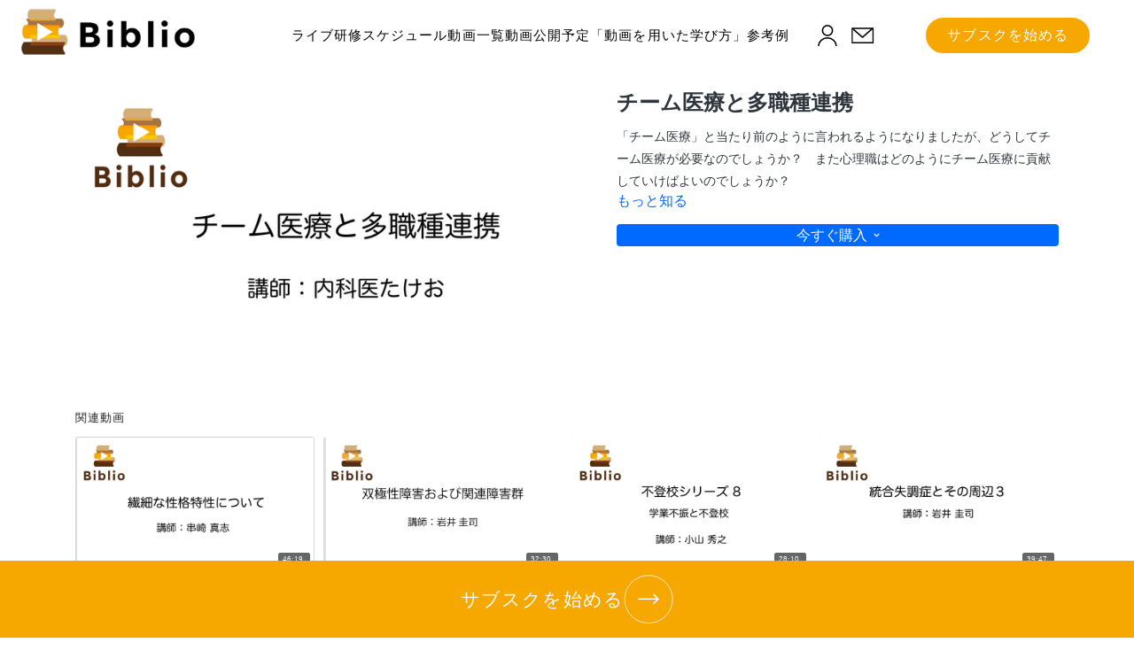

--- FILE ---
content_type: text/vnd.turbo-stream.html; charset=utf-8
request_url: https://ipsa-study.net/programs/16665-ff1e16.turbo_stream?playlist_position=sidebar&preview=false
body_size: -60
content:
<!DOCTYPE html><html><head><meta name="csrf-param" content="authenticity_token" />
<meta name="csrf-token" content="kaN203J7Ut-NqBHfr-3F8pnl6S43KIPxS-bbML_i8Y-mS51zrVhS7Jhq1fQtsDxh9P730QPFtwJkKVbSJmpzdw" /></head><body><turbo-stream action="update" target="program_show"><template>
  <turbo-frame id="program_player">
      <turbo-frame id="program_content" src="/programs/16665-ff1e16/program_content?playlist_position=sidebar&amp;preview=false">
</turbo-frame></turbo-frame></template></turbo-stream></body></html>

--- FILE ---
content_type: text/vnd.turbo-stream.html; charset=utf-8
request_url: https://ipsa-study.net/programs/16665-ff1e16/program_content?playlist_position=sidebar&preview=false
body_size: 8633
content:
<turbo-stream action="update" target="program_content"><template><div class="hidden"
     data-controller="integrations"
     data-integrations-facebook-pixel-enabled-value="false"
     data-integrations-google-tag-manager-enabled-value="false"
     data-integrations-google-analytics-enabled-value="false"
>
  <span class="hidden"
        data-integrations-target="gTag"
        data-event="ViewContent"
        data-payload-attributes='["content_name"]'
        data-payload-values='[&quot;チーム医療と多職種連携&quot;]'
  ></span>
  <span class="hidden"
        data-integrations-target="fbPx"
        data-event="ViewContent"
        data-payload-attributes='["content_name"]'
        data-payload-values='[&quot;チーム医療と多職種連携&quot;]'
  ></span>
</div>

<div
  id="program-controller"
  class='container hotwired'
  data-controller="program program-details-modal"
  data-program-id="1883584"
>
    
<ds-modal no-background="" size="small" with-close-icon id="more-details-modal" data-action="close->program-details-modal#closeDetailModal">
  <div class="bg-ds-default">
    <div class="p-6 pb-0 max-h-[calc(100vh-190px)] overflow-y-auto">
      <p class="text-ds-default text-ds-large-bold mb-4">チーム医療と多職種連携</p>
      <p class="text-ds-small-semi-bold-uppercase text-ds-muted mb-4">概要</p>
      <div class="content-description text-ds-base-regular text-ds-default mb-6" data-program-details-modal-target="modalContent"></div>
      <div class="p-4 bg-ds-overlay flex flex-col gap-2 rounded overflow-x-auto">
          <div class="flex w-full gap-2">
            <div class="text-ds-small-medium text-ds-default w-[100px]">再生時間</div>
            <div class="text-ds-micro-semi-bold text-ds-subtle bg-ds-inverted rounded px-1 pt-[0.15rem]">00:17:46</div>
          </div>
        <div class="flex w-full gap-2">
          <div class="text-ds-small-medium text-ds-default w-[100px]">リリース日</div>
          <div class="text-ds-small-regular text-ds-default">9月 2022</div>
        </div>
          <div class="flex w-full gap-2">
              <div class="text-ds-small-medium text-ds-default w-[100px] shrink-0">カテゴリー</div>
            <div class="flex flex-col w-full">
                <div class="flex">
                  <a
                    class="shrink-0 text-primary text-ds-small-medium inline-block mr-1"
                    target="_blank"
                    href="/categories/category-O20GyG6zS6s"
                    data-turbo-frame="_top"
                  >
                    4.精神医学等の医学
                  </a>
                  <span class="shrink-0 inline-block text-ds-small-regular text-ds-muted">
                    (19本の動画)
                  </span>
                </div>
                <div class="flex">
                  <a
                    class="shrink-0 text-primary text-ds-small-medium inline-block mr-1"
                    target="_blank"
                    href="/categories/category-bu31ktAzFUY"
                    data-turbo-frame="_top"
                  >
                    ライト・スタンダードプラン共通動画
                  </a>
                  <span class="shrink-0 inline-block text-ds-small-regular text-ds-muted">
                    (41本の動画)
                  </span>
                </div>
            </div>
          </div>
      </div>
    </div>
    <div class="text-right p-6 pt-2">
      <ds-button variant="primary" onclick="document.getElementById('more-details-modal').close()">閉じる</ds-button>
    </div>
  </div>
</ds-modal>

<div class="flex flex-col lg:flex-row gap-x-12 mb-6 lg:mb-0">
    <div class="h-full w-full lg:w-[55%] relative">
        <img
          src="https://alpha.uscreencdn.com/images/programs/1883584/horizontal/%E3%83%81%E3%83%BC%E3%83%A0%E5%8C%BB%E7%99%82%E3%81%A8%E5%A4%9A%E8%81%B7%E7%A8%AE%E9%80%A3%E6%90%BA.1664281349.png?auto=webp&width=700"
          srcset="https://alpha.uscreencdn.com/images/programs/1883584/horizontal/%E3%83%81%E3%83%BC%E3%83%A0%E5%8C%BB%E7%99%82%E3%81%A8%E5%A4%9A%E8%81%B7%E7%A8%AE%E9%80%A3%E6%90%BA.1664281349.png?auto=webp&width=700,
                  https://alpha.uscreencdn.com/images/programs/1883584/horizontal/%E3%83%81%E3%83%BC%E3%83%A0%E5%8C%BB%E7%99%82%E3%81%A8%E5%A4%9A%E8%81%B7%E7%A8%AE%E9%80%A3%E6%90%BA.1664281349.png?auto=webp&width=1050 2x"
          alt="チーム医療と多職種連携"
          class="aspect-video rounded h-auto w-full"
        >
    </div>
  <div id="program_about" class="w-full lg:w-[45%] lg:mb-5">
      <h1 class="text-ds-title-2-semi-bold mt-2 lg:mt-0">
        チーム医療と多職種連携
      </h1>
    <div class="mt-4 text-ds-small-regular">
      <div aria-expanded=true class="content-description line-clamp-3 max-h-[60px] xl:line-clamp-[7] xl:max-h-[140px] xl:aria-expanded:line-clamp-[11] xl:aria-expanded:max-h-[220px]" data-program-details-modal-target="description">
        <p>「チーム医療」と当たり前のように言われるようになりましたが、どうしてチーム医療が必要なのでしょうか？　また心理職はどのようにチーム医療に貢献していけばよいのでしょうか？</p>
      </div>
      <ds-button variant="text" data-action="click->program-details-modal#openDetailModal" class="cursor-pointer">もっと知る</ds-button>
    </div>
    <div class="mt-4 flex flex-col sm:flex-row gap-2 ">
            <ds-dropdown data-test="subscriptions-list" float="center" sm="float:left" class="w-full">
              <ds-button class="w-full" slot="control" variant="primary">
                  今すぐ購入
                <ds-icon slot="after" name="chevron-down"></ds-icon>
              </ds-button>
              <div
                slot="content"
                class="p-6 pt-4 w-screen max-w-screen-md sm:max-w-lg box-border sm:w-auto"
              >
                <p class="text-ds-small-regular mb-4">プランを選ぶ</p>
                  <a
                    href="/checkout/new?o=68966"
                    data-turbo-frame="_top"
                    class="mb-4 last:mb-0 rounded w-full border border-solid border-ds-default flex hover:opacity-70 transition-opacity"
                  >
                      <div class="h-[4rem] sm:h-[7rem] max-w-[112px] w-full sm:max-w-[192px] flex shrink-0">
                        <img class="h-full max-w-full max-h-full rounded-l mr-auto" src="https://alpha.uscreencdn.com/images/offer/68966/lightBL.1664463050.png">
                      </div>
                    <div class="py-1 px-2 sm:px-3 sm:py-3 flex flex-col items-start justify-center w-full">
                      <p class="text-ds-tiny-bold-uppercase text-primary">
                        １ヶ月プラン
                      </p>
                      <p class="!hidden sm:!block text-ds-tiny-regular mb-1 max-x-[2rem] overflow-hidden">
                        ライトプラン
                      </p>
                        <div class="flex flex-col items-start">
                          <span class="text-ds-base-semi-bold">
                            が 3 日間無料
                          </span>
                          <span class="text-ds-tiny-regular text-ds-muted sm:whitespace-nowrap">
                            トライアル後980円/1ヶ月
                          </span>
                        </div>
                    </div>
                  </a>
                  <a
                    href="/checkout/new?o=68980"
                    data-turbo-frame="_top"
                    class="mb-4 last:mb-0 rounded w-full border border-solid border-ds-default flex hover:opacity-70 transition-opacity"
                  >
                      <div class="h-[4rem] sm:h-[7rem] max-w-[112px] w-full sm:max-w-[192px] flex shrink-0">
                        <img class="h-full max-w-full max-h-full rounded-l mr-auto" src="https://alpha.uscreencdn.com/images/offer/68980/standardBL.1664462965.png">
                      </div>
                    <div class="py-1 px-2 sm:px-3 sm:py-3 flex flex-col items-start justify-center w-full">
                      <p class="text-ds-tiny-bold-uppercase text-primary">
                        １ヶ月プラン
                      </p>
                      <p class="!hidden sm:!block text-ds-tiny-regular mb-1 max-x-[2rem] overflow-hidden">
                        スタンダードプラン
                      </p>
                        <div class="flex flex-col items-start">
                          <span class="text-ds-base-semi-bold">
                            が 7 日間無料
                          </span>
                          <span class="text-ds-tiny-regular text-ds-muted sm:whitespace-nowrap">
                            トライアル後1,980円/1ヶ月
                          </span>
                        </div>
                    </div>
                  </a>
              </div>
            </ds-dropdown>
    </div>
  </div>
</div>

</div>


  <turbo-frame loading="lazy" id="program_related" src="/programs/16665-ff1e16/related" target="_top"></turbo-frame>

</template></turbo-stream>

--- FILE ---
content_type: text/html; charset=utf-8
request_url: https://ipsa-study.net/programs/16665-ff1e16/related
body_size: 10267
content:
<turbo-frame id="program_related" target="_top">

    <div class="container " data-area="program-related-videos">
      <div class="cbt-related mt-8  pb-16">
        <div class="cbt-related-title text-xl font-medium">関連動画</div>
          <div class="mt-5 grid grid-cols-1 sm:grid-cols-2 md:grid-cols-3 lg:grid-cols-4 xl:grid-cols-4 gap-x-4 gap-y-6">
              <div data-area="related-video-item" class="">
                <swiper-slide
  data-card="video_1840961" 
  data-custom="content-card"
  class="self-start hotwired"
    data-short-description="メディアでも頻繁に取り上げられるようになったHSP。でも意外と正しく理解できている人は少ないものです。ラベルづけに終始してしまうのではなく、科学的に議論できるようしっかりと学びましょう。"
>
  <a class="card-image-container" onclick="window.CatalogAnalytics(&#39;clickContentItem&#39;, &#39;video&#39;, &#39;1840961&#39;, &#39;Related Videos&#39;)" href="/programs/fljocghgs3fps8b9g7qifa-ae298c">
    <div class="image-container relative" data-test="catalog-card">
  <div class="relative image-content">
    <div aria-hidden="true" style="padding-bottom: 56%;"></div>
    <img loading="lazy" alt="繊細な性格特性について" decoding="async"
         src="https://alpha.uscreencdn.com/images/programs/1840961/horizontal/%E7%B9%8A%E7%B4%B0%E3%81%AA%E6%80%A7%E6%A0%BC%E7%89%B9%E6%80%A7%E3%81%AB%E3%81%A4%E3%81%84%E3%81%A6.1662740420.png?auto=webp&width=350"
         srcset="https://alpha.uscreencdn.com/images/programs/1840961/horizontal/%E7%B9%8A%E7%B4%B0%E3%81%AA%E6%80%A7%E6%A0%BC%E7%89%B9%E6%80%A7%E3%81%AB%E3%81%A4%E3%81%84%E3%81%A6.1662740420.png?auto=webp&width=350 350w,
            https://alpha.uscreencdn.com/images/programs/1840961/horizontal/%E7%B9%8A%E7%B4%B0%E3%81%AA%E6%80%A7%E6%A0%BC%E7%89%B9%E6%80%A7%E3%81%AB%E3%81%A4%E3%81%84%E3%81%A6.1662740420.png?auto=webp&width=700 2x,
            https://alpha.uscreencdn.com/images/programs/1840961/horizontal/%E7%B9%8A%E7%B4%B0%E3%81%AA%E6%80%A7%E6%A0%BC%E7%89%B9%E6%80%A7%E3%81%AB%E3%81%A4%E3%81%84%E3%81%A6.1662740420.png?auto=webp&width=1050 3x"
         class="card-image b-image absolute object-cover h-full top-0 left-0" style="opacity: 1;">
  </div>
    <div class="badge flex justify-center items-center text-white content-card-badge z-0">
      <span class="badge-item">46:19</span>
      <svg xmlns="http://www.w3.org/2000/svg" width="13" height="9" viewBox="0 0 13 9" fill="none" class="badge-item content-watched-icon" data-test="content-watched-icon">
  <path fill-rule="evenodd" clip-rule="evenodd" d="M4.99995 7.15142L12.0757 0.0756836L12.9242 0.924212L4.99995 8.84848L0.575684 4.42421L1.42421 3.57568L4.99995 7.15142Z" fill="currentColor"></path>
</svg>

    </div>

</div>
<div class="content-watched-overlay"></div>

</a>  <a class="card-title" title="繊細な性格特性について" aria-label="繊細な性格特性について" onclick="window.CatalogAnalytics(&#39;clickContentItem&#39;, &#39;video&#39;, &#39;1840961&#39;, &#39;Related Videos&#39;)" href="/programs/fljocghgs3fps8b9g7qifa-ae298c">
    <span class="line-clamp-2">
      繊細な性格特性について
    </span>
</a></swiper-slide>


              </div>
              <div data-area="related-video-item" class="">
                <swiper-slide
  data-card="video_1977993" 
  data-custom="content-card"
  class="self-start hotwired"
>
  <a class="card-image-container" onclick="window.CatalogAnalytics(&#39;clickContentItem&#39;, &#39;video&#39;, &#39;1977993&#39;, &#39;Related Videos&#39;)" href="/programs/h8lujbeujck4dv__mh288w-545ba6">
    <div class="image-container relative" data-test="catalog-card">
  <div class="relative image-content">
    <div aria-hidden="true" style="padding-bottom: 56%;"></div>
    <img loading="lazy" alt="双極性障害および関連障害群" decoding="async"
         src="https://alpha.uscreencdn.com/images/programs/1977993/horizontal/Biblio_thumbnail_2.1669947986.png?auto=webp&width=350"
         srcset="https://alpha.uscreencdn.com/images/programs/1977993/horizontal/Biblio_thumbnail_2.1669947986.png?auto=webp&width=350 350w,
            https://alpha.uscreencdn.com/images/programs/1977993/horizontal/Biblio_thumbnail_2.1669947986.png?auto=webp&width=700 2x,
            https://alpha.uscreencdn.com/images/programs/1977993/horizontal/Biblio_thumbnail_2.1669947986.png?auto=webp&width=1050 3x"
         class="card-image b-image absolute object-cover h-full top-0 left-0" style="opacity: 1;">
  </div>
    <div class="badge flex justify-center items-center text-white content-card-badge z-0">
      <span class="badge-item">32:30</span>
      <svg xmlns="http://www.w3.org/2000/svg" width="13" height="9" viewBox="0 0 13 9" fill="none" class="badge-item content-watched-icon" data-test="content-watched-icon">
  <path fill-rule="evenodd" clip-rule="evenodd" d="M4.99995 7.15142L12.0757 0.0756836L12.9242 0.924212L4.99995 8.84848L0.575684 4.42421L1.42421 3.57568L4.99995 7.15142Z" fill="currentColor"></path>
</svg>

    </div>

</div>
<div class="content-watched-overlay"></div>

</a>  <a class="card-title" title="双極性障害および関連障害群" aria-label="双極性障害および関連障害群" onclick="window.CatalogAnalytics(&#39;clickContentItem&#39;, &#39;video&#39;, &#39;1977993&#39;, &#39;Related Videos&#39;)" href="/programs/h8lujbeujck4dv__mh288w-545ba6">
    <span class="line-clamp-2">
      双極性障害および関連障害群
    </span>
</a></swiper-slide>


              </div>
              <div data-area="related-video-item" class="">
                <swiper-slide
  data-card="video_1884604" 
  data-custom="content-card"
  class="self-start hotwired"
    data-short-description="学業不振があれば不登校になるリスクが高まり、不登校になれば学業不振となるリスクが高まります。この二つは切っても切れない関係にあるのです。"
>
  <a class="card-image-container" onclick="window.CatalogAnalytics(&#39;clickContentItem&#39;, &#39;video&#39;, &#39;1884604&#39;, &#39;Related Videos&#39;)" href="/programs/10-52f583">
    <div class="image-container relative" data-test="catalog-card">
  <div class="relative image-content">
    <div aria-hidden="true" style="padding-bottom: 56%;"></div>
    <img loading="lazy" alt="不登校シリーズ8 学業不振と不登校" decoding="async"
         src="https://alpha.uscreencdn.com/images/programs/1884604/horizontal/%E5%AD%A6%E6%A5%AD%E4%B8%8D%E6%8C%AF%E3%81%A8%E4%B8%8D%E7%99%BB%E6%A0%A12.1668695971.png?auto=webp&width=350"
         srcset="https://alpha.uscreencdn.com/images/programs/1884604/horizontal/%E5%AD%A6%E6%A5%AD%E4%B8%8D%E6%8C%AF%E3%81%A8%E4%B8%8D%E7%99%BB%E6%A0%A12.1668695971.png?auto=webp&width=350 350w,
            https://alpha.uscreencdn.com/images/programs/1884604/horizontal/%E5%AD%A6%E6%A5%AD%E4%B8%8D%E6%8C%AF%E3%81%A8%E4%B8%8D%E7%99%BB%E6%A0%A12.1668695971.png?auto=webp&width=700 2x,
            https://alpha.uscreencdn.com/images/programs/1884604/horizontal/%E5%AD%A6%E6%A5%AD%E4%B8%8D%E6%8C%AF%E3%81%A8%E4%B8%8D%E7%99%BB%E6%A0%A12.1668695971.png?auto=webp&width=1050 3x"
         class="card-image b-image absolute object-cover h-full top-0 left-0" style="opacity: 1;">
  </div>
    <div class="badge flex justify-center items-center text-white content-card-badge z-0">
      <span class="badge-item">28:10</span>
      <svg xmlns="http://www.w3.org/2000/svg" width="13" height="9" viewBox="0 0 13 9" fill="none" class="badge-item content-watched-icon" data-test="content-watched-icon">
  <path fill-rule="evenodd" clip-rule="evenodd" d="M4.99995 7.15142L12.0757 0.0756836L12.9242 0.924212L4.99995 8.84848L0.575684 4.42421L1.42421 3.57568L4.99995 7.15142Z" fill="currentColor"></path>
</svg>

    </div>

</div>
<div class="content-watched-overlay"></div>

</a>  <a class="card-title" title="不登校シリーズ8 学業不振と不登校" aria-label="不登校シリーズ8 学業不振と不登校" onclick="window.CatalogAnalytics(&#39;clickContentItem&#39;, &#39;video&#39;, &#39;1884604&#39;, &#39;Related Videos&#39;)" href="/programs/10-52f583">
    <span class="line-clamp-2">
      不登校シリーズ8 学業不振と不登校
    </span>
</a></swiper-slide>


              </div>
              <div data-area="related-video-item" class="">
                <swiper-slide
  data-card="video_1977988" 
  data-custom="content-card"
  class="self-start hotwired"
>
  <a class="card-image-container" onclick="window.CatalogAnalytics(&#39;clickContentItem&#39;, &#39;video&#39;, &#39;1977988&#39;, &#39;Related Videos&#39;)" href="/programs/kh5unh8vgyuz3kcndymmig-00dcbf">
    <div class="image-container relative" data-test="catalog-card">
  <div class="relative image-content">
    <div aria-hidden="true" style="padding-bottom: 56%;"></div>
    <img loading="lazy" alt="統合失調症とその周辺３" decoding="async"
         src="https://alpha.uscreencdn.com/images/programs/1977988/horizontal/Biblio_thumnail__%E7%B5%B1%E5%90%88%E5%A4%B1%E8%AA%BF%E7%97%873_.1669892102.png?auto=webp&width=350"
         srcset="https://alpha.uscreencdn.com/images/programs/1977988/horizontal/Biblio_thumnail__%E7%B5%B1%E5%90%88%E5%A4%B1%E8%AA%BF%E7%97%873_.1669892102.png?auto=webp&width=350 350w,
            https://alpha.uscreencdn.com/images/programs/1977988/horizontal/Biblio_thumnail__%E7%B5%B1%E5%90%88%E5%A4%B1%E8%AA%BF%E7%97%873_.1669892102.png?auto=webp&width=700 2x,
            https://alpha.uscreencdn.com/images/programs/1977988/horizontal/Biblio_thumnail__%E7%B5%B1%E5%90%88%E5%A4%B1%E8%AA%BF%E7%97%873_.1669892102.png?auto=webp&width=1050 3x"
         class="card-image b-image absolute object-cover h-full top-0 left-0" style="opacity: 1;">
  </div>
    <div class="badge flex justify-center items-center text-white content-card-badge z-0">
      <span class="badge-item">39:47</span>
      <svg xmlns="http://www.w3.org/2000/svg" width="13" height="9" viewBox="0 0 13 9" fill="none" class="badge-item content-watched-icon" data-test="content-watched-icon">
  <path fill-rule="evenodd" clip-rule="evenodd" d="M4.99995 7.15142L12.0757 0.0756836L12.9242 0.924212L4.99995 8.84848L0.575684 4.42421L1.42421 3.57568L4.99995 7.15142Z" fill="currentColor"></path>
</svg>

    </div>

</div>
<div class="content-watched-overlay"></div>

</a>  <a class="card-title" title="統合失調症とその周辺３" aria-label="統合失調症とその周辺３" onclick="window.CatalogAnalytics(&#39;clickContentItem&#39;, &#39;video&#39;, &#39;1977988&#39;, &#39;Related Videos&#39;)" href="/programs/kh5unh8vgyuz3kcndymmig-00dcbf">
    <span class="line-clamp-2">
      統合失調症とその周辺３
    </span>
</a></swiper-slide>


              </div>
          </div>
        </div>
      </div>
    </div>
</turbo-frame>

--- FILE ---
content_type: text/css; charset=utf-8
request_url: https://assets-gke.uscreencdn.com/theme_assets/24757/style.css?v=1761024081
body_size: 183958
content:
@charset "UTF-8";
/**
 * スタイルの順序はFLOCSSに準拠
 * ※小規模だと無駄なスタイルが出やすいため、
 * いくつかルールを破っています。
 *
 * Foundation
 * └ vendor
 * Layout
 * Object
 * ├ Component
 * ├ Project
 * └ Utility
 *
 */
/**
 * Foundation
 * @desc 基本的に全て必須
 */
/**
 * Shopify 用
 */
/**
 * カラー
 */
/**
 * フォントカラー
 */
/**
 * breakpoints
 * @usepath /scss/foundation/_mixin.scss
 */
/**
 * utility value
 * @usepath /scss/foundation/_mixin.scss
 * margin や padding の utility で活用
 */
/**
 * mq()
 * ブレイクポイントを定義
 * https://zenn.dev/tak_dcxi
 */
/**
 * utility spaces auto create
 * utility で隙間を司る margin, padding の class を variable の utilityValue 分自動で生成
 */
/*!
 * ress.css • v1.2.2
 * MIT License
 * github.com/filipelinhares/ress
 */
/* # =================================================================
   # Global selectors
   # ================================================================= */
html {
  -webkit-box-sizing: border-box;
  box-sizing: border-box;
  overflow-y: scroll; /* All browsers without overlaying scrollbars */
  -webkit-text-size-adjust: 100%; /* iOS 8+ */
}

*,
::before,
::after {
  background-repeat: no-repeat; /* Set `background-repeat: no-repeat` to all elements and pseudo elements */
  -webkit-box-sizing: inherit;
  box-sizing: inherit;
}

::before,
::after {
  text-decoration: inherit; /* Inherit text-decoration and vertical align to ::before and ::after pseudo elements */
  vertical-align: inherit;
}

* {
  padding: 0; /* Reset `padding` and `margin` of all elements */
  margin: 0;
}

/* # =================================================================
   # General elements
   # ================================================================= */
/* Add the correct display in iOS 4-7.*/
audio:not([controls]) {
  display: none;
  height: 0;
}

hr {
  overflow: visible; /* Show the overflow in Edge and IE */
}

/*
* Correct `block` display not defined for any HTML5 element in IE 8/9
* Correct `block` display not defined for `details` or `summary` in IE 10/11
* and Firefox
* Correct `block` display not defined for `main` in IE 11
*/
article,
aside,
details,
figcaption,
figure,
footer,
header,
main,
menu,
nav,
section,
summary {
  display: block;
}

summary {
  display: list-item; /* Add the correct display in all browsers */
}

small {
  font-size: 80%; /* Set font-size to 80% in `small` elements */
}

[hidden],
template {
  display: none; /* Add the correct display in IE */
}

abbr[title] {
  border-bottom: 1px dotted; /* Add a bordered underline effect in all browsers */
  text-decoration: none; /* Remove text decoration in Firefox 40+ */
}

a {
  background-color: transparent; /* Remove the gray background on active links in IE 10 */
  -webkit-text-decoration-skip: objects; /* Remove gaps in links underline in iOS 8+ and Safari 8+ */
}

a:active,
a:hover {
  outline-width: 0; /* Remove the outline when hovering in all browsers */
}

code,
kbd,
pre,
samp {
  font-family: monospace, monospace; /* Specify the font family of code elements */
}

b,
strong {
  font-weight: bolder; /* Correct style set to `bold` in Edge 12+, Safari 6.2+, and Chrome 18+ */
}

dfn {
  font-style: italic; /* Address styling not present in Safari and Chrome */
}

/* Address styling not present in IE 8/9 */
mark {
  background-color: #ff0;
  color: #000;
}

/* https://gist.github.com/unruthless/413930 */
sub,
sup {
  font-size: 75%;
  line-height: 0;
  position: relative;
  vertical-align: baseline;
}

sub {
  bottom: -0.25em;
}

sup {
  top: -0.5em;
}

/* # =================================================================
   # Forms
   # ================================================================= */
input {
  border-radius: 0;
}

/* Apply cursor pointer to button elements */
button,
[type=button],
[type=reset],
[type=submit],
[role=button] {
  cursor: pointer;
}

/* Replace pointer cursor in disabled elements */
[disabled] {
  cursor: default;
}

[type=number] {
  width: auto; /* Firefox 36+ */
}

[type=search] {
  -webkit-appearance: textfield; /* Safari 8+ */
}

[type=search]::-webkit-search-cancel-button,
[type=search]::-webkit-search-decoration {
  -webkit-appearance: none; /* Safari 8 */
}

textarea {
  overflow: auto; /* Internet Explorer 11+ */
  resize: vertical; /* Specify textarea resizability */
}

button,
input,
optgroup,
select,
textarea {
  font: inherit; /* Specify font inheritance of form elements */
}

optgroup {
  font-weight: bold; /* Restore the font weight unset by the previous rule. */
}

button {
  overflow: visible; /* Address `overflow` set to `hidden` in IE 8/9/10/11 */
}

/* Remove inner padding and border in Firefox 4+ */
button::-moz-focus-inner,
[type=button]::-moz-focus-inner,
[type=reset]::-moz-focus-inner,
[type=submit]::-moz-focus-inner {
  border-style: 0;
  padding: 0;
}

/* Replace focus style removed in the border reset above */
button:-moz-focusring,
[type=button]::-moz-focus-inner,
[type=reset]::-moz-focus-inner,
[type=submit]::-moz-focus-inner {
  outline: 1px dotted ButtonText;
}

button,
html [type=button],
[type=reset],
[type=submit] {
  -webkit-appearance: button; /* Correct the inability to style clickable types in iOS */
}

button,
select {
  text-transform: none; /* Firefox 40+, Internet Explorer 11- */
}

/* Remove the default button styling in all browsers */
button,
input,
select,
textarea {
  background-color: transparent;
  border-style: none;
  color: inherit;
}

/* Style select like a standard input */
select {
  -moz-appearance: none; /* Firefox 36+ */
  -webkit-appearance: none; /* Chrome 41+ */
}

select::-ms-expand {
  display: none; /* Internet Explorer 11+ */
}

select::-ms-value {
  color: currentColor; /* Internet Explorer 11+ */
}

legend {
  border: 0; /* Correct `color` not being inherited in IE 8/9/10/11 */
  color: inherit; /* Correct the color inheritance from `fieldset` elements in IE */
  display: table; /* Correct the text wrapping in Edge and IE */
  max-width: 100%; /* Correct the text wrapping in Edge and IE */
  white-space: normal; /* Correct the text wrapping in Edge and IE */
}

::-webkit-file-upload-button {
  -webkit-appearance: button; /* Correct the inability to style clickable types in iOS and Safari */
  font: inherit; /* Change font properties to `inherit` in Chrome and Safari */
}

[type=search] {
  -webkit-appearance: textfield; /* Correct the odd appearance in Chrome and Safari */
  outline-offset: -2px; /* Correct the outline style in Safari */
}

/* # =================================================================
   # Specify media element style
   # ================================================================= */
img {
  border-style: none; /* Remove border when inside `a` element in IE 8/9/10 */
}

/* Add the correct vertical alignment in Chrome, Firefox, and Opera */
progress {
  vertical-align: baseline;
}

svg:not(:root) {
  overflow: hidden; /* Internet Explorer 11- */
}

audio,
canvas,
progress,
video {
  display: inline-block; /* Internet Explorer 11+, Windows Phone 8.1+ */
}

/* # =================================================================
   # Accessibility
   # ================================================================= */
/* Hide content from screens but not screenreaders */
@media screen {
  [hidden~=screen] {
    display: inherit;
  }
  [hidden~=screen]:not(:active):not(:focus):not(:target) {
    position: absolute !important;
    clip: rect(0 0 0 0) !important;
  }
}
/* Specify the progress cursor of updating elements */
[aria-busy=true] {
  cursor: progress;
}

/* Specify the pointer cursor of trigger elements */
[aria-controls] {
  cursor: pointer;
}

/* Specify the unstyled cursor of disabled, not-editable, or otherwise inoperable elements */
[aria-disabled] {
  cursor: default;
}

/* # =================================================================
   # Selection
   # ================================================================= */
/* Specify text selection background color and omit drop shadow */
::-moz-selection {
  background-color: #b3d4fc; /* Required when declaring ::selection */
  color: #000;
  text-shadow: none;
}

::selection {
  background-color: #b3d4fc; /* Required when declaring ::selection */
  color: #000;
  text-shadow: none;
}

/**
 * スタイルの順序はFLOCSSに準拠
 * ※小規模だと無駄なスタイルが出やすいため、
 * いくつかルールを破っています。
 *
 * Foundation
 * └ vendor
 * Layout
 * Object
 * ├ Component
 * ├ Project
 * └ Utility
 *
 */
/**
 * Foundation
 * @desc 基本的に全て必須
 */
/*
---
name: foundation/_f-base.scss
category: body
---

/**
 * オリジナルリセット設定
 * 2019/02/28
 */
html {
  -webkit-box-sizing: border-box;
  box-sizing: border-box;
  background: inherit;
  font-size: 62.5%;
}

body {
  font-family: "Noto Sans JP", "游ゴシック", "Yu Gothic", YuGothic, "ヒラギノ角ゴ Pro", "Hiragino Kaku Gothic Pro", "メイリオ", "Meiryo", "ＭＳ Ｐゴシック", "MS PGothic", Sans-Serif;
  font-size: 16px;
  line-height: 1.4;
  letter-spacing: 0.06em;
  color: #222;
  overflow-y: visible;
}

body {
  font-size: 1.6em;
  overflow-x: clip;
}

@media screen and (min-width: 768px) {
  body {
    font-size: 1.8rem;
  }
}
html,
body {
  width: 100%;
  font-weight: 500;
}

h1,
h2,
h3,
h4,
h5,
h6,
p,
a,
ul,
ol,
dl,
dt,
dd,
figure {
  margin: 0;
  padding: 0;
}

h1,
h2,
h3,
h4,
h5,
h6 {
  line-height: 1.4;
}

p {
  line-height: 1.8;
}

a {
  font-weight: 500;
  cursor: pointer;
  color: #222;
  text-decoration: none;
}

body a {
  color: #222;
}

a:hover {
  color: #222;
}

img {
  max-width: 100%;
  height: auto;
  vertical-align: middle;
  line-height: 1;
}

ul,
li {
  list-style: none;
}

small {
  font-size: inherit;
}

textarea {
  resize: vertical;
  vertical-align: bottom;
}

/**
 * Layout
 */
/**
 * スタイルの順序はFLOCSSに準拠
 * ※小規模だと無駄なスタイルが出やすいため、
 * いくつかルールを破っています。
 *
 * Foundation
 * └ vendor
 * Layout
 * Object
 * ├ Component
 * ├ Project
 * └ Utility
 *
 */
/**
 * Foundation
 * @desc 基本的に全て必須
 */
.l-header {
  position: sticky;
  top: 0;
  z-index: 1000;
  width: 100%;
  margin-bottom: 0;
  border-bottom: none;
}

.l-header__info {
  padding: 8px 16px;
  text-align: center;
  background-color: #7a6047;
}

.l-header__info a,
.l-header__info span {
  color: #fff;
}

.l-header__info a:hover {
  text-decoration: underline;
}

.l-header__container {
  display: grid;
  grid-template-columns: auto 1fr auto auto;
  -webkit-box-pack: end;
  -ms-flex-pack: end;
  justify-content: flex-end;
  -webkit-box-align: center;
  -ms-flex-align: center;
  align-items: center;
  gap: 16px;
  height: 64px;
  padding: 0 12px 0 16px;
  -webkit-transition: 0.18s ease-in-out;
  transition: 0.18s ease-in-out;
}

.is-active.l-header__container {
  background-color: #fff;
  -webkit-box-shadow: 0px 1px 1px rgba(0, 0, 0, 0.1);
  box-shadow: 0px 1px 1px rgba(0, 0, 0, 0.1);
}

.l-header__logo {
  display: -webkit-box;
  display: -ms-flexbox;
  display: flex;
  -webkit-box-align: center;
  -ms-flex-align: center;
  align-items: center;
  width: 96px;
}

.l-header__menu {
  display: none;
}

.l-header__menu__list a {
  color: #000;
  line-height: 1.2;
}

.l-header__icon__lists {
  display: -webkit-box;
  display: -ms-flexbox;
  display: flex;
  -webkit-box-pack: end;
  -ms-flex-pack: end;
  justify-content: flex-end;
  -webkit-box-align: center;
  -ms-flex-align: center;
  align-items: center;
  gap: 8px;
}

.l-header__icon__list--mypage img {
  width: 22px;
}

.l-header__icon__list--mail img {
  width: 26px;
}

.l-header__icon__list a {
  display: block;
  padding: 8px;
}

.l-header__search__mobile {
  display: block;
  margin: 0 -4px;
}

.l-header__search__mobile__modal {
  position: fixed;
  display: none;
  top: 0px;
  left: 0px;
  right: 0px;
  bottom: 0px;
  z-index: 10000;
  -webkit-box-align: center;
  -ms-flex-align: center;
  align-items: center;
  width: 100%;
  height: 100%;
  padding: 0 16px;
  background-color: rgba(255, 255, 255, 0.9);
}

.l-header__search__mobile__modal.is-active {
  display: -webkit-box;
  display: -ms-flexbox;
  display: flex;
}

.l-header__search__mobile__burger-button.l-burger-button {
  position: fixed;
}

.l-header__search__mobile__burger-button.l-burger-button.is-active {
  background-color: transparent;
}

.l-header__search__mobile__modal__search {
  position: relative;
  width: 100%;
}

.l-header__search__mobile__modal__search .l-mobile-menu__search__input {
  border: 1px solid #000;
}

.l-header__search__mobile__button {
  padding: 8px 8px;
}

.l-header__search__mobile__button img {
  width: 22px;
  height: 21px;
}

.l-header__search__desktop {
  display: none;
}

.l-header__search__desktop__block {
  position: relative;
}
@media screen and (max-width:1400px) {
  .l-header__search__desktop__block{
    display:none;
  }
}

.l-header__search__desktop__input {
  padding: 8px 40px 8px 16px;
  font-size: 1.6rem;
  line-height: 1.2;
  border: 1px solid #f4f4f4;
  border-radius: 24px;
  background-color: #f4f4f4;
  outline: none;
  width:200px;
}


.l-header__search__desktop__input:focus-visible {
  border: 1px solid #000;
}

.l-header__search__desktop__button {
  position: absolute;
  top: 0px;
  right: 0px;
  z-index: 1;
  display: -webkit-box;
  display: -ms-flexbox;
  display: flex;
  -webkit-box-pack: center;
  -ms-flex-pack: center;
  justify-content: center;
  -webkit-box-align: center;
  -ms-flex-align: center;
  align-items: center;
  width: 40px;
  height: 100%;
  text-align: center;
}

.l-header__search__desktop__button img {
  display: block;
  line-height: 1;
  -webkit-transition: 0.08s ease-in-out;
  transition: 0.08s ease-in-out;
}

.l-header__cta {
  display: none;
}

.l-header__cta__button a {
  background-color: #f6a700;
}

@media screen and (min-width: 768px) {
  /*.l-header__container {
    padding: 0 24px 0 0;
  }*/
  .l-header__menu__lists {
    display: -webkit-box;
    display: -ms-flexbox;
    display: flex;
    gap: 8px;
  }
  .l-header__menu__list a {
    display: block;
    padding: 4px 4px;
    font-size: 1.4rem;
    white-space:nowrap;
  }
  .l-header__menu__list a:hover {
    text-decoration: underline;
  }
  .l-header__icon__lists {
    display: -webkit-box;
    display: -ms-flexbox;
    display: flex;
    -webkit-box-pack: end;
    -ms-flex-pack: end;
    justify-content: flex-end;
    gap: 24px;
  }
  .l-header__icon__list a img {
    -webkit-transition: 0.08s ease-in-out;
    transition: 0.08s ease-in-out;
  }
  .l-header__icon__list a:hover img {
    -webkit-transform: scale(1.1);
    transform: scale(1.1);
  }
  .l-header__search__desktop__button:hover img {
    -webkit-transform: scale(1.1);
    transform: scale(1.1);
  }
  .l-header__search__mobile {
    display: none;
  }
  .l-header__cta {
    display: block;
  }
  .l-header__cta a{
    white-space:nowrap;
  }
}
@media screen and (min-width: 768px) {
  .l-header__logo a {
    -webkit-transition: 0.08s ease-in-out;
    transition: 0.08s ease-in-out;
  }
  .l-header__logo a:hover {
    opacity: 0.7;
  }
}
@media screen and (min-width: 1200px) {
  .l-header__container {
    display: grid;
    grid-template-columns: auto 1fr auto auto auto;
    -webkit-box-align: center;
    -ms-flex-align: center;
    align-items: center;
    gap: 24px;
    height: 80px;
    padding: 0 48px 0 0;
  }
  .l-header__logo {
    width: auto;
    height: 80px;
    padding: 0 24px 8px 24px;
    background-color: #fff;
    border-radius: 0 0 20px 0;
  }
  .l-header__menu {
    display: -webkit-box;
    display: -ms-flexbox;
    display: flex;
    -webkit-box-pack: end;
    -ms-flex-pack: end;
    justify-content: flex-end;
  }
  .l-header__menu__lists {
    gap: 8px;
  }
}
@media screen and (min-width: 1200px) {
  .l-header__menu__lists {
    gap: 16px;
  }
  .l-header__menu__list a {
    font-size: 1.5rem;
    padding-left:0;
    padding-right:0;
  }
  .l-header__search__desktop {
    display: block;
  }
}
/**
 * スタイルの順序はFLOCSSに準拠
 * ※小規模だと無駄なスタイルが出やすいため、
 * いくつかルールを破っています。
 *
 * Foundation
 * └ vendor
 * Layout
 * Object
 * ├ Component
 * ├ Project
 * └ Utility
 *
 */
/**
 * Foundation
 * @desc 基本的に全て必須
 */
.l-wrapper {
  position: relative;
}

.l-container {
  width: 100%;
  margin-inline: auto;
  padding: 24px 16px;
}

.l-container--no-padding {
  width: 100%;
  margin-inline: auto;
}

@media screen and (min-width: 768px) {
  .l-container {
    padding: 24px 32px;
  }
  .l-container__md {
    max-width: 640px;
  }
}
@media screen and (min-width: 992px) {
  .l-container {
    padding: 32px 48px;
  }
  .l-container__lg {
    max-width: 960px;
  }
  .l-container__xl {
    max-width: 1296px;
  }
}
.l-container__body {
  padding: 24px 0 48px;
}

@media screen and (min-width: 768px) {
  .l-container__body {
    padding: 48px 0;
  }
}
.l-section__heading {
  font-size: 2.1rem;
  font-weight: 500;
  text-align: center;
  letter-spacing: 0.1em;
  color: #7a6047;
}

@media screen and (min-width: 768px) {
  .l-section__heading {
    font-size: 2.4rem;
  }
}
@media screen and (min-width: 992px) {
  .l-section__heading {
    font-size: 4rem;
  }
}
.l-section__body {
  width: 100%;
  margin-top: 24px;
}

.l-cta__footer {
  margin-top: 40px;
  position:sticky;
  left:0;
  bottom:0;
  width:100%;
  z-index:100;
}

.l-cta__footer a {
  display: -webkit-box;
  display: -ms-flexbox;
  display: flex;
  -webkit-box-pack: center;
  -ms-flex-pack: center;
  justify-content: center;
  -webkit-box-align: center;
  -ms-flex-align: center;
  align-items: center;
  gap: 16px;
  padding: 16px;
  font-size: 1.6rem;
  color: #fff;
  background-color: #f6a700;
}

.l-cta__footer a span:first-child {
  display: block;
}

.l-cta__footer a span:last-child {
  display: block;
  width: 32px;
}

@media screen and (min-width: 768px) {
  .l-cta__footer a {
    font-size: 2.1rem;
    -webkit-transition: 0.08s ease-in-out;
    transition: 0.08s ease-in-out;
  }
  .l-cta__footer a span:last-child {
    position: relative;
    right: 0px;
    width: 56px;
    -webkit-transition: 0.08s ease-in-out;
    transition: 0.08s ease-in-out;
  }
  .l-cta__footer a:hover {
    background-color: rgb(255, 178.6975609756, 17.4);
  }
  .l-cta__footer a:hover span:last-child {
    right: -4px;
  }
}
.l-page-top {
  position: fixed;
  z-index: 100;
  bottom: -56px;
  right: 12px;
  -webkit-transition: 0.1s ease-in-out;
  transition: 0.1s ease-in-out;
}

.is-active.l-page-top {
  bottom: 24px;
}

.l-page-top__button {
  display: -webkit-box;
  display: -ms-flexbox;
  display: flex;
  -webkit-box-pack: center;
  -ms-flex-pack: center;
  justify-content: center;
  -webkit-box-align: center;
  -ms-flex-align: center;
  align-items: center;
  width: 56px;
  height: 56px;
  color: #fff;
  background-color: #f6a700;
  border-radius: 120px;
  overflow: hidden;
  border: 2px solid #fff;
  cursor: pointer;
}

@media screen and (min-width: 768px) {
  .l-page-top {
    bottom: -72px;
    right: 24px;
  }
  .is-active.l-page-top {
    bottom: 24px;
  }
  .l-page-top__button {
    position: relative;
    top: 0px;
    width: 72px;
    height: 72px;
    -webkit-transition: 0.18s ease-in-out;
    transition: 0.18s ease-in-out;
  }
  .l-page-top__button:hover {
    top: -4px;
    background-color: rgb(255, 178.6975609756, 17.4);
  }
}
/**
 * スタイルの順序はFLOCSSに準拠
 * ※小規模だと無駄なスタイルが出やすいため、
 * いくつかルールを破っています。
 *
 * Foundation
 * └ vendor
 * Layout
 * Object
 * ├ Component
 * ├ Project
 * └ Utility
 *
 */
/**
 * Foundation
 * @desc 基本的に全て必須
 */
.l-footer__bg {
  background-repeat: no-repeat;
  background-size: cover;
}

.l-footer__container {
  display: grid;
  gap: 24px;
  padding: 32px 16px;
}

.l-footer__logo {
  width: 100%;
  max-width: 96px;
  margin-inline: auto;
}

.l-footer__menu__lists {
  display: grid;
  gap: 8px;
}

.l-footer__menu__list a {
  display: inline-block;
  padding: 8px 8px;
  color: #fff;
}

.l-footer__bottom {
  display: grid;
  gap: 16px;
}

.l-footer__sns {
  display: grid;
  grid-template-columns: repeat(3, auto);
  -webkit-box-pack: center;
  -ms-flex-pack: center;
  justify-content: center;
  -webkit-box-align: center;
  -ms-flex-align: center;
  align-items: center;
  gap: 24px;
}

.l-footer__copyright {
  text-align: center;
}

.l-footer__copyright small {
  color: #fff;
  font-size: 1.2rem;
}

@media screen and (min-width: 768px) {
  .l-footer__container {
    grid-template-columns: 1fr 1fr;
    grid-template-rows: auto 1fr;
    -webkit-box-align: end;
    -ms-flex-align: end;
    align-items: flex-end;
    padding: 48px 48px 48px 48px;
  }
  .l-footer__logo {
    grid-column: 1/2;
    max-width: 196px;
    margin-inline: 0;
  }
  .l-footer__logo a {
    -webkit-transition: 0.08s ease-in-out;
    transition: 0.08s ease-in-out;
  }
  .l-footer__logo a:hover {
    opacity: 0.7;
  }
  .l-footer__menu {
    grid-column: 2/3;
    grid-row: 1/3;
  }
  .l-footer__menu__lists {
    grid-auto-flow: column;
    grid-template-rows: repeat(5, auto);
  }
  .l-footer__menu__list a:hover {
    text-decoration: underline;
  }
  .l-footer__bottom {
    -webkit-box-align: start;
    -ms-flex-align: start;
    align-items: flex-start;
    gap: 16px;
  }
  .l-footer__sns {
    -webkit-box-ordinal-group: 3;
    -ms-flex-order: 2;
    order: 2;
    -webkit-box-pack: start;
    -ms-flex-pack: start;
    justify-content: flex-start;
  }
  .l-footer__sns a {
    display: block;
  }
  .l-footer__sns img {
    -webkit-transition: 0.08s ease-in-out;
    transition: 0.08s ease-in-out;
  }
  .l-footer__sns a:hover img {
    -webkit-transform: scale(1.1);
    transform: scale(1.1);
  }
  .l-footer__copyright {
    text-align: left;
    -webkit-box-ordinal-group: 2;
    -ms-flex-order: 1;
    order: 1;
  }
}
/**
 * スタイルの順序はFLOCSSに準拠
 * ※小規模だと無駄なスタイルが出やすいため、
 * いくつかルールを破っています。
 *
 * Foundation
 * └ vendor
 * Layout
 * Object
 * ├ Component
 * ├ Project
 * └ Utility
 *
 */
/**
 * Foundation
 * @desc 基本的に全て必須
 */
/**
 * スタイルの順序はFLOCSSに準拠
 * ※小規模だと無駄なスタイルが出やすいため、
 * いくつかルールを破っています。
 *
 * Foundation
 * └ vendor
 * Layout
 * Object
 * ├ Component
 * ├ Project
 * └ Utility
 *
 */
/**
 * Foundation
 * @desc 基本的に全て必須
 */
.l-burger-button {
  position: sticky;
  top: 12px;
  right: 12px;
  z-index: 1000;
}

.l-burger-button--close {
  position: absolute;
  top: 12px;
  right: 12px;
  z-index: 1000;
}

@media screen and (min-width: 768px) {
  .l-burger-button {
    top: 14px;
  }
}
@media screen and (min-width: 1200px) {
  .l-burger-button {
    display: none;
  }
}
.l-mobile-menu {
  position: fixed;
  z-index: 100000;
  top: 0px;
  right: -100%;
  width: 100%;
  height: calc(100lvh - 0px);
  background-color: #fff;
  -webkit-transition: 0.2s ease-out;
  transition: 0.2s ease-out;
}

@media screen and (min-width: 768px) {
  .l-mobile-menu {
    top: 0px;
  }
}
.is-active.l-mobile-menu {
  right: 0%;
}

.l-mobile-menu__container {
  padding: 0 16px;
}

.l-mobile-menu__body {
  margin-top: 24px;
}

.l-mobile-menu__lists li:nth-child(n+2) {
  margin-top: 8px;
}

.l-mobile-menu__lists li a {
  display: inline-block;
  padding: 8px 0px;
}

.l-mobile-menu__button {
  margin-top:15px;
  padding:5px 0;
}

.l-mobile-menu__button span:first-child {
  display: inline-block;
}

.l-mobile-menu__button span:last-child {
  display: inline-block;
  margin-left: 16px;
}

.l-mobile-menu__button a{
  display:flex;
  justify-content:left;
  align-items:center;
}

.l-mobile-menu__search {
  margin-top: 24px;
}

.l-mobile-menu__header {
  padding: 19px 16px;
}

.l-mobile-menu__header__logo {
  width: 96px;
}

.l-mobile-menu__search {
  position: relative;
}

.l-mobile-menu__search__input {
  padding: 8px 40px 8px 16px;
  font-size: 1.6rem;
  line-height: 1.2;
  border: 1px solid #f4f4f4;
  border-radius: 24px;
  background-color: #f4f4f4;
  outline: none;
  width: 100%;
}

.l-mobile-menu__search__button {
  position: absolute;
  top: 2px;
  right: 8px;
  z-index: 1;
  width: 32px;
  height: 32px;
}

.l-mobile-menu__cta__button {
  margin-top: 24px;
  text-align: center;
}

.l-mobile-menu__cta__button a {
  display: block;
  padding: 12px;
  color: #fff;
  line-height: 1;
  background-color: #f6a700;
  border-radius: 24px;
  overflow: hidden;
}

/**
 * スタイルの順序はFLOCSSに準拠
 * ※小規模だと無駄なスタイルが出やすいため、
 * いくつかルールを破っています。
 *
 * Foundation
 * └ vendor
 * Layout
 * Object
 * ├ Component
 * ├ Project
 * └ Utility
 *
 */
/**
 * Foundation
 * @desc 基本的に全て必須
 */
/**
 * memo: _burger-button-2line との違いはspanが存在しているかだけです。
 * _burger-button-2line にはspanがありません。
 */
.l-burger-button {
  width: 40px;
  height: 40px;
  cursor: pointer;
  -webkit-tap-highlight-color: rgba(0, 0, 0, 0);
}
.l-burger-button:focus {
  outline: none;
}
.l-burger-button span, .l-burger-button::before, .l-burger-button::after {
  content: "";
  display: block;
  width: 28px;
  height: 2px;
  background: #000;
  position: absolute;
  top: 20px;
  left: 6px;
  -webkit-transition: -webkit-transform 200ms;
  transition: -webkit-transform 200ms;
  transition: transform 200ms;
  transition: transform 200ms, -webkit-transform 200ms;
}
.l-burger-button::before {
  -webkit-transform: translateY(-6px);
  transform: translateY(-6px);
}
.l-burger-button::after {
  -webkit-transform: translateY(6px);
  transform: translateY(6px);
}
.l-burger-button.is-active {
  background-color: #fff;
}
.l-burger-button.is-active span {
  opacity: 0;
}
.l-burger-button.is-active::before {
  -webkit-transform: rotate(45deg);
  transform: rotate(45deg);
}
.l-burger-button.is-active::after {
  -webkit-transform: rotate(-45deg);
  transform: rotate(-45deg);
}

/**
 * スタイルの順序はFLOCSSに準拠
 * ※小規模だと無駄なスタイルが出やすいため、
 * いくつかルールを破っています。
 *
 * Foundation
 * └ vendor
 * Layout
 * Object
 * ├ Component
 * ├ Project
 * └ Utility
 *
 */
/**
 * Foundation
 * @desc 基本的に全て必須
 */
.l-2b-cta__bg {
  padding: 72px 0 72px 0;
  background-image: url(//prodig-rental.com/cdn/shop/t/11/assets/2b-common-cta-bg-mobile.jpg);
  background-repeat: no-repeat;
  background-size: cover;
  background-position: center center;
}

@media screen and (min-width: 768px) {
  .l-2b-cta__bg {
    background-color: rgba(0, 0, 0, 0.05);
    background-image: url(//prodig-rental.com/cdn/shop/t/11/assets/2b-common-cta-bg-desktop.png);
    background-size: contain;
  }
}
.l-2b-cta__container {
  position: relative;
  width: calc(100% - 28px);
  margin: 0 auto;
  padding: 0 0 40px 0;
  background-color: #fff;
  border-radius: 24px;
}

.l-2b-cta__heading {
  position: relative;
  top: -30px;
  color: #467f5e;
  text-transform: uppercase;
  font-size: 4rem;
  font-weight: 700;
  text-align: center;
}

.l-2b-cta__sub-heading {
  font-size: 2rem;
  font-weight: 700;
  text-align: center;
}

.l-2b-cta__grid {
  margin-top: 32px;
}

.l-2b-cta__ornament {
  display: -webkit-box;
  display: -ms-flexbox;
  display: flex;
  -webkit-box-pack: center;
  -ms-flex-pack: center;
  justify-content: center;
}

.l-2b-cta__phone__number {
  margin-top: 32px;
  text-align: center;
}

.l-2b-cta__phone__number a {
  font-size: 3.6rem;
  font-weight: 900;
  color: #7a6047;
  line-height: 1;
}

.l-2b-cta__phone__text {
  margin-top: 32px;
  text-align: center;
}

.l-2b-cta__others {
  margin-top: 32px;
}

.l-2b-cta__others__text {
  margin-top: 32px;
  font-size: 2rem;
  font-weight: 700;
  text-align: center;
}

.l-2b-cta__button__container {
  display: -webkit-box;
  display: -ms-flexbox;
  display: flex;
  -webkit-box-orient: vertical;
  -webkit-box-direction: normal;
  -ms-flex-direction: column;
  flex-direction: column;
  -webkit-box-align: center;
  -ms-flex-align: center;
  align-items: center;
  margin-top: 24px;
}

.l-2b-cta__button a {
  display: -webkit-box;
  display: -ms-flexbox;
  display: flex;
  -webkit-box-pack: center;
  -ms-flex-pack: center;
  justify-content: center;
  -webkit-box-align: center;
  -ms-flex-align: center;
  align-items: center;
  width: 240px;
  padding: 24px;
  font-size: 1.4rem;
  font-weight: 700;
  letter-spacing: 0.02em;
  line-height: 1;
  text-align: center;
  color: #fff;
  background-color: #7a6047;
  border-radius: 48px;
}

.l-2b-cta__button__line {
  margin-top: 16px;
}

.l-2b-cta__button__line__icon {
  margin-right: 8px;
}

.l-2b-cta__button__contact__icon__arrow {
  margin-left: 8px;
}

.l-2b-cta__button__line__icon__arrow {
  margin-left: 8px;
}

.l-2b-cta__text {
  margin-top: 40px;
  font-size: 2rem;
  font-weight: 700;
  letter-spacing: 0.1em;
  color: #467f5e;
  text-align: center;
}

@media screen and (min-width: 992px) {
  .l-2b-cta__container {
    max-width: 960px;
    padding: 0 40px 40px 40px;
  }
  .l-2b-cta__grid {
    display: grid;
    grid-template-columns: repeat(2, 1fr);
    -webkit-box-pack: center;
    -ms-flex-pack: center;
    justify-content: center;
  }
  .l-2b-cta__others {
    margin-top: 0px;
  }
  .l-2b-cta__button__container {
    display: -webkit-box;
    display: -ms-flexbox;
    display: flex;
    -webkit-box-orient: horizontal;
    -webkit-box-direction: normal;
    -ms-flex-direction: row;
    flex-direction: row;
  }
  .l-2b-cta__button__line {
    margin-top: 0px;
    margin-left: 16px;
  }
  .l-2b-cta__button__icon__arrow {
    -webkit-transition: 0.2s ease-out;
    transition: 0.2s ease-out;
  }
  .l-2b-cta__button a:hover .l-2b-cta__button__icon__arrow {
    -webkit-transform: translateX(6px);
    transform: translateX(6px);
  }
}
/**
 * Object
 * ├ Component
 * ├ Project
 * └ Utility
 */
/**
 * スタイルの順序はFLOCSSに準拠
 * ※小規模だと無駄なスタイルが出やすいため、
 * いくつかルールを破っています。
 *
 * Foundation
 * └ vendor
 * Layout
 * Object
 * ├ Component
 * ├ Project
 * └ Utility
 *
 */
/**
 * Foundation
 * @desc 基本的に全て必須
 */
/**
 * スタイルの順序はFLOCSSに準拠
 * ※小規模だと無駄なスタイルが出やすいため、
 * いくつかルールを破っています。
 *
 * Foundation
 * └ vendor
 * Layout
 * Object
 * ├ Component
 * ├ Project
 * └ Utility
 *
 */
/**
 * Foundation
 * @desc 基本的に全て必須
 */
.c-logo a {
  display: grid;
  gap: 4px;
  color: #467f5e;
}

.c-logo__image {
  display: block;
  width: 140px;
}

.c-logo__desc {
  display: block;
  font-size: 1rem;
}

@media screen and (min-width: 992px) {
  .c-logo {
    width: 200px;
  }
  .c-logo a:hover {
    color: #467f5e;
    text-decoration: none;
  }
  .c-logo__image {
    width: 200px;
  }
  .c-logo__desc {
    text-align: center;
  }
}
/**
 * スタイルの順序はFLOCSSに準拠
 * ※小規模だと無駄なスタイルが出やすいため、
 * いくつかルールを破っています。
 *
 * Foundation
 * └ vendor
 * Layout
 * Object
 * ├ Component
 * ├ Project
 * └ Utility
 *
 */
/**
 * Foundation
 * @desc 基本的に全て必須
 */
.c-hero__container {
  width: 100%;
  padding: 0 16px;
}

.c-hero__heading {
  position: relative;
  z-index: 1;
  font-size: 2.1rem;
  font-weight: 500;
  color: #7a6047;
  text-align: center;
}

.c-hero__mainvisual {
  position: relative;
  z-index: 0;
  margin-top: 16px;
  overflow: hidden;
  border-radius: 16px;
}

.c-hero__mainvisual img {
  aspect-ratio: 5/3;
  -o-object-fit: cover;
  object-fit: cover;
}

@media screen and (min-width: 768px) {
  .c-hero__container {
    max-width: 1296px;
    margin-inline: auto;
    padding: 0 48px;
  }
  .c-hero__heading {
    font-size: 2.4rem;
  }
  .c-hero__mainvisual {
    margin-top: 24px;
  }
  .c-hero__mainvisual img {
    aspect-ratio: 1200/400;
    -o-object-fit: cover;
    object-fit: cover;
  }
}
@media screen and (min-width: 992px) {
  .c-hero__heading {
    font-size: 4rem;
  }
}
/**
 * スタイルの順序はFLOCSSに準拠
 * ※小規模だと無駄なスタイルが出やすいため、
 * いくつかルールを破っています。
 *
 * Foundation
 * └ vendor
 * Layout
 * Object
 * ├ Component
 * ├ Project
 * └ Utility
 *
 */
/**
 * Foundation
 * @desc 基本的に全て必須
 */
.c-breadcrumbs__container {
  width: 100%;
  padding: 16px 16px;
}

.c-breadcrumbs__items {
  display: -webkit-box;
  display: -ms-flexbox;
  display: flex;
  -ms-flex-wrap: wrap;
  flex-wrap: wrap;
  gap: 4px;
}

.c-breadcrumbs__item {
  display: -webkit-box;
  display: -ms-flexbox;
  display: flex;
  -webkit-box-align: center;
  -ms-flex-align: center;
  align-items: center;
  line-height: 1;
}

.c-breadcrumbs__item::after {
  content: "";
  display: block;
  width: 15px;
  height: 8px;
  margin-left: 4px;
  background-position: center 1px;
}

.c-breadcrumbs__item:last-child::after {
  background-image: none;
}

.c-breadcrumbs__item a,
.c-breadcrumbs__item span {
  color: #987656;
}

@media screen and (min-width: 768px) {
  .c-breadcrumbs__container {
    max-width: 1296px;
    margin-inline: auto;
    padding: 16px 48px;
  }
  .c-breadcrumbs__items {
    gap: 8px;
  }
  .c-breadcrumbs__item::after {
    margin-left: 8px;
  }
  .c-breadcrumbs__item a {
    -webkit-transition: 0.08s ease-in-out;
    transition: 0.08s ease-in-out;
  }
  .c-breadcrumbs__item a:hover {
    color: rgb(166.5428571429, 131.5714285714, 98.6571428571);
    text-decoration: underline;
  }
}
/**
 * スタイルの順序はFLOCSSに準拠
 * ※小規模だと無駄なスタイルが出やすいため、
 * いくつかルールを破っています。
 *
 * Foundation
 * └ vendor
 * Layout
 * Object
 * ├ Component
 * ├ Project
 * └ Utility
 *
 */
/**
 * Foundation
 * @desc 基本的に全て必須
 */
.c-series__cards {
  display: grid;
  grid-template-columns: repeat(3, 1fr);
  gap: 8px;
}

.c-series__card {
  position: relative;
  display: grid;
  gap: 8px;
  padding: 12px;
  border: 1px solid #467f5e;
  border-radius: 8px;
}

.c-series__card:hover .c-series__card__thumbnail img {
  -webkit-transform: scale(1.07);
  transform: scale(1.07);
}

.c-series__card__thumbnail {
  width: 100%;
  max-width: 80px;
  margin-inline: auto;
  overflow: hidden;
}

.c-series__card__heading {
  font-size: 1.4rem;
  text-align: center;
}

.c-series__card__heading a:hover {
  color: #222;
  text-decoration: none;
}

.c-series__card__heading a::after {
  content: "";
  position: absolute;
  top: 0;
  left: 0;
  right: 0;
  bottom: 0;
  width: 100%;
  height: 100%;
  z-index: 1;
}

@media screen and (min-width: 768px) {
  .c-series__cards {
    grid-template-columns: repeat(3, 1fr);
    gap: 16px;
  }
  .c-series__card {
    grid-template-columns: 0.8fr 1.2fr;
    -webkit-box-align: center;
    -ms-flex-align: center;
    align-items: center;
    gap: 8px;
    padding: 12px;
  }
  .c-series__card:hover .c-series__card__thumbnail img {
    -webkit-transform: scale(1.07);
    transform: scale(1.07);
  }
  .c-series__card__heading {
    margin-top: 0;
    font-size: 1.8rem;
  }
}
@media screen and (min-width: 992px) {
  .c-series__cards {
    grid-template-columns: repeat(3, 1fr);
  }
  .c-series__card__heading {
    font-size: 2.1rem;
  }
}
/**
 * スタイルの順序はFLOCSSに準拠
 * ※小規模だと無駄なスタイルが出やすいため、
 * いくつかルールを破っています。
 *
 * Foundation
 * └ vendor
 * Layout
 * Object
 * ├ Component
 * ├ Project
 * └ Utility
 *
 */
/**
 * Foundation
 * @desc 基本的に全て必須
 */
.c-button__primary {
  display: -webkit-box;
  display: -ms-flexbox;
  display: flex;
  -webkit-box-pack: center;
  -ms-flex-pack: center;
  justify-content: center;
}

.c-button__primary a {
  position: relative;
  display: -webkit-box;
  display: -ms-flexbox;
  display: flex;
  -webkit-box-pack: center;
  -ms-flex-pack: center;
  justify-content: center;
  width: 100%;
  max-width: calc(100% - 32px);
  padding: 16px 0;
  line-height: 1;
  border-radius: 48px;
}

.c-button__primary__green a {
  color: #fff;
  background-color: #467f5e;
}

.c-button__primary__brown a {
  color: #7a6047;
  background-color: #fff;
}

.c-button__arrow {
  position: absolute;
  top: 50%;
  -webkit-transform: translateY(-50%);
  transform: translateY(-50%);
  right: 16px;
  display: block;
  line-height: 1;
  vertical-align: bottom;
}

.c-button__arrow img {
  display: block;
  line-height: 1;
}

@media screen and (min-width: 768px) {
  .c-button__primary a {
    max-width: 420px;
    padding: 24px 0;
    font-size: 1.6rem;
    -webkit-transition: 0.08s ease-in-out;
    transition: 0.08s ease-in-out;
  }
  .c-button__arrow {
    right: 24px;
    -webkit-transition: 0.08s ease-in-out;
    transition: 0.08s ease-in-out;
  }
  .c-button__primary a:hover .c-button__arrow {
    right: 20px;
  }
  .c-button__primary__green a:hover {
    color: #fff;
    background-color: rgb(81.1218274112, 147.1781725888, 108.9350253807);
  }
}
@media screen and (min-width: 768px) {
  .c-button__primary a {
    font-size: 1.8rem;
  }
}
.c-button__tertiary a {
  display: block;
  padding: 12px 24px;
  font-size: 1.6rem;
  line-height: 1;
  color: #fff;
  border: 2px solid #fff;
  border-radius: 24px;
  background-color: #f6a700;
}

@media screen and (min-width: 768px) {
  .c-button__tertiary a {
    -webkit-transition: 0.08s ease-in-out;
    transition: 0.08s ease-in-out;
  }
  .c-button__tertiary a:hover {
    background-color: rgb(255, 178.6975609756, 17.4);
  }
}
/**
 * スタイルの順序はFLOCSSに準拠
 * ※小規模だと無駄なスタイルが出やすいため、
 * いくつかルールを破っています。
 *
 * Foundation
 * └ vendor
 * Layout
 * Object
 * ├ Component
 * ├ Project
 * └ Utility
 *
 */
/**
 * Foundation
 * @desc 基本的に全て必須
 */
.c-form__label:nth-child(n+2) {
  margin-top: 16px;
}

.c-form__label__name .is-required::after {
  content: "※";
  font-size: 1rem;
  color: #e91e63;
  vertical-align: top;
}

.c-form__label__input {
  margin-top: 4px;
}

.c-form__label__input__inner--scheduled {
  display: grid;
  grid-template-columns: auto 1fr;
  gap: 16px;
}

.c-form__label__notice {
  margin-top: 8px;
  font-size: 1.4rem;
}

.c-form__label__input__type--input[type=text] {
  height: auto;
  padding: 8px;
  font-size: 1.6rem;
  border: 1px solid rgba(15, 19, 80, 0.4);
  border-radius: 4px;
  width: 100%;
}

.c-form__label__input__type--email[type=email] {
  height: auto;
  padding: 8px;
  font-size: 1.6rem;
  border: 1px solid rgba(15, 19, 80, 0.4);
  border-radius: 4px;
  width: 100%;
}

.c-form__label__input__type--tel[type=tel] {
  height: auto;
  padding: 8px;
  font-size: 1.6rem;
  border: 1px solid rgba(15, 19, 80, 0.4);
  border-radius: 4px;
  width: 100%;
}

.c-form__label__input__type--textarea {
  height: auto;
  padding: 8px;
  font-size: 1.6rem;
  border: 1px solid rgba(15, 19, 80, 0.4);
  border-radius: 4px;
  width: 100%;
  min-height: 128px;
}

@media screen and (min-width: 768px) {
  .c-form__label__input__type--textarea {
    min-height: 120px;
  }
}
.c-form__label__input__type--select {
  height: auto;
  padding: 8px;
  font-size: 1.6rem;
  border: 1px solid rgba(15, 19, 80, 0.4);
  border-radius: 4px;
  width: 100%;
}

.c-form__label__input__type--select-time {
  height: auto;
  padding: 8px;
  font-size: 1.6rem;
  border: 1px solid rgba(15, 19, 80, 0.4);
  border-radius: 4px;
  width: 80px;
}

.c-form__label__input__type--date[type=date] {
  height: auto;
  padding: 7px 8px;
  font-size: 1.6rem;
  border: 1px solid rgba(15, 19, 80, 0.4);
  border-radius: 4px;
  width: 100%;
}

.c-form__label__submit {
  display: -webkit-box;
  display: -ms-flexbox;
  display: flex;
  -webkit-box-pack: center;
  -ms-flex-pack: center;
  justify-content: center;
  gap: 16px;
  margin-top: 32px;
}

.c-form__label__submit input[type=submit] {
  height: auto;
  padding: 8px;
  font-size: 1.6rem;
  border: 1px solid rgba(15, 19, 80, 0.4);
  border-radius: 4px;
  width: calc(50% - 8px);
  padding: 16px 0;
  line-height: 1;
  color: #467f5e;
  background-color: rgba(15, 19, 80, 0.1);
  -webkit-transition: none;
  transition: none;
}

.c-form__label__submit input[type=submit]:hover {
  color: #fff;
  background-color: #467f5e;
}

/**
 * スタイルの順序はFLOCSSに準拠
 * ※小規模だと無駄なスタイルが出やすいため、
 * いくつかルールを破っています。
 *
 * Foundation
 * └ vendor
 * Layout
 * Object
 * ├ Component
 * ├ Project
 * └ Utility
 *
 */
/**
 * Foundation
 * @desc 基本的に全て必須
 */
.c-cta--phone {
  display: grid;
  -webkit-box-pack: center;
  -ms-flex-pack: center;
  justify-content: center;
}

.c-cta--phone__block a {
  display: -webkit-box;
  display: -ms-flexbox;
  display: flex;
  -webkit-box-align: center;
  -ms-flex-align: center;
  align-items: center;
  color: #467f5e;
}

.c-cta--phone__block a:hover {
  color: #222;
  text-decoration: none;
}

.c-cta--phone__block__icon {
  display: block;
  width: 32px;
  height: 32px;
}

.c-cta--phone__block__icon svg {
  display: block;
}

.c-cta--phone__block__number {
  display: block;
  padding-bottom: 3px;
  font-size: 3.2rem;
  line-height: 1;
}

.c-cta--phone__hours {
  font-size: 1.4rem;
  text-align: center;
}

/**
 * スタイルの順序はFLOCSSに準拠
 * ※小規模だと無駄なスタイルが出やすいため、
 * いくつかルールを破っています。
 *
 * Foundation
 * └ vendor
 * Layout
 * Object
 * ├ Component
 * ├ Project
 * └ Utility
 *
 */
/**
 * Foundation
 * @desc 基本的に全て必須
 */
/**
 * スタイルの順序はFLOCSSに準拠
 * ※小規模だと無駄なスタイルが出やすいため、
 * いくつかルールを破っています。
 *
 * Foundation
 * └ vendor
 * Layout
 * Object
 * ├ Component
 * ├ Project
 * └ Utility
 *
 */
/**
 * Foundation
 * @desc 基本的に全て必須
 */
.p-hone__store__info__thumbnail img {
  width: 100%;
  height: auto;
}

.c-shop__info__table {
  margin-top: 16px;
}

.c-shop__info__table th,
.c-shop__info__table td {
  padding: 8px 0;
}

.c-shop__info__table td {
  padding-left: 16px;
}

.c-shop__map {
  width: 100%;
  margin-top: 16px;
  aspect-ratio: 16/9;
}

.c-shop__map iframe {
  width: 100%;
  height: 100%;
}

@media screen and (min-width: 768px) {
  .c-shop__body {
    display: grid;
    grid-template-columns: calc(50% - 16px) calc(50% - 16px);
    gap: 24px;
  }
  .c-shop__info {
    -webkit-box-ordinal-group: 3;
    -ms-flex-order: 2;
    order: 2;
  }
  .c-shop__info__table {
    margin-top: 24px;
  }
  .c-shop__info__table th {
    width: 68px;
  }
  .c-shop__map {
    -webkit-box-ordinal-group: 2;
    -ms-flex-order: 1;
    order: 1;
    margin-top: 0;
    aspect-ratio: 8/7;
  }
}
@media screen and (min-width: 992px) {
  .c-shop__body {
    grid-template-columns: calc(50% - 16px) calc(50% - 16px);
    gap: 32px;
  }
  .c-shop__map {
    aspect-ratio: 8/6;
  }
}
@media screen and (min-width: 1200px) {
  .c-shop__body {
    grid-template-columns: calc(55% - 16px) calc(45% - 16px);
  }
  .c-shop__map {
    aspect-ratio: 5/3;
  }
}
/**
 * スタイルの順序はFLOCSSに準拠
 * ※小規模だと無駄なスタイルが出やすいため、
 * いくつかルールを破っています。
 *
 * Foundation
 * └ vendor
 * Layout
 * Object
 * ├ Component
 * ├ Project
 * └ Utility
 *
 */
/**
 * Foundation
 * @desc 基本的に全て必須
 */
.c-product-list__cards {
  display: grid;
  grid-template-columns: repeat(1, 1fr);
  gap: 16px;
}

.c-product-list__cards:nth-child(n+2) {
  margin-top: 24px;
}

.c-product-list__card {
  position: relative;
  padding: 8px 12px;
  border: 1px solid #467f5e;
  border-radius: 4px;
}

.c-product-list__card__heading {
  display: grid;
  grid-template-columns: 1fr auto;
  -webkit-box-pack: justify;
  -ms-flex-pack: justify;
  justify-content: space-between;
  -webkit-box-align: center;
  -ms-flex-align: center;
  align-items: center;
  color: #467f5e;
  font-size: 1.4rem;
  line-height: 1.2;
}

.c-product-list__card__button a {
  display: block;
  padding: 8px 8px;
  font-size: 1.2rem;
  line-height: 1;
  color: #467f5e;
  border: 1px solid rgba(15, 19, 80, 0.4);
  border-radius: 4px;
}

.c-product-list__card__button a::after {
  content: "";
  position: absolute;
  top: 0;
  left: 0;
  right: 0;
  bottom: 0;
  width: 100%;
  height: 100%;
  z-index: 10;
}

.c-product-list__card__button a:hover {
  text-decoration: none;
  color: #fff;
  border: 1px solid #467f5e;
  background-color: #467f5e;
}

@media screen and (min-width: 768px) {
  .c-product-list__card__button a {
    padding: 8px 8px;
    font-size: 1.4rem;
  }
}
.c-product-list__card__products {
  display: grid;
  gap: 4px;
  margin-top: 12px;
}

.c-product-list__card__product {
  display: grid;
  gap: 8px;
}

.c-product-list__card__product__heading {
  font-size: 1.4rem;
  font-weight: 700;
}

.c-product-list__card__product__body {
  display: grid;
  gap: 12px;
}

.c-product-list__card__product__amount {
  display: -webkit-box;
  display: -ms-flexbox;
  display: flex;
  -webkit-box-pack: justify;
  -ms-flex-pack: justify;
  justify-content: space-between;
  font-size: 1.4rem;
}

.c-product-list__card__product__amount__value {
  color: #e91e63;
}

.c-product-list__card__product__button a {
  display: block;
  padding: 8px 12px;
  font-size: 1.4rem;
  line-height: 1;
  text-align: center;
  color: #467f5e;
  border: 1px solid #467f5e;
  border-radius: 4px;
  background-color: #fff;
}

@media screen and (min-width: 768px) {
  .c-product-list__cards {
    grid-template-columns: repeat(3, 1fr);
  }
  .c-product-list__cards:nth-child(n+2) {
    margin-top: 40px;
  }
  .c-product-list__card {
    padding: 12px 12px;
  }
  .c-product-list__card__heading {
    font-size: 1.6rem;
  }
  .c-product-list__card__product__body {
    -webkit-box-align: center;
    -ms-flex-align: center;
    align-items: center;
  }
  .c-product-list__card__product__amount {
    font-size: 1.4rem;
  }
  .c-product-list__card__product__button a {
    padding: 12px 0;
    font-size: 1.4rem;
  }
  .c-product-list__card__product__button a:hover {
    text-decoration: none;
    color: #fff;
    border: 1px solid #467f5e;
    background-color: #467f5e;
  }
}
@media screen and (min-width: 992px) {
  .c-product-list__card__product__amount__value {
    display: inline;
  }
}
/**
 * スタイルの順序はFLOCSSに準拠
 * ※小規模だと無駄なスタイルが出やすいため、
 * いくつかルールを破っています。
 *
 * Foundation
 * └ vendor
 * Layout
 * Object
 * ├ Component
 * ├ Project
 * └ Utility
 *
 */
/**
 * Foundation
 * @desc 基本的に全て必須
 */
.c-categories {
  padding: 24px 0 16px;
}

@media screen and (min-width: 768px) {
  .c-categories {
    padding: 24px 0 0px;
  }
}
.c-categories__heading {
  font-size: 1.6rem;
  font-weight: 500;
}

.c-categories__lists {
  display: grid;
  grid-template-columns: repeat(2, 1fr);
  gap: 8px;
  margin-top: 16px;
}
@media screen and (min-width: 992px) {
  .c-categories__lists {
    display: -webkit-box;
    display: -ms-flexbox;
    display: flex;
    -ms-flex-wrap: wrap;
    flex-wrap: wrap;
    gap: 16px;
    margin-top: 16px;
  }
}

.c-categories__list {
  position: relative;
}

.c-categories__list__thumbnail img {
  max-width: 100%;
  height: auto;
}

.c-categories__list__thumbnail--no-image {
  border: 1px solid rgba(15, 19, 80, 0.4);
  border-radius: 4px;
  overflow: hidden;
}

.c-categories__list__name {
  display: -webkit-box;
  display: -ms-flexbox;
  display: flex;
  -webkit-box-align: center;
  -ms-flex-align: center;
  align-items: center;
  line-height: 1.2;
}

.c-categories__list__name a {
  display: block;
  width: 100%;
  padding: 12px 12px;
  border: 1px solid rgba(15, 19, 80, 0.4);
  border-radius: 4px;
  line-height: 1;
  font-size: 1.2rem;
  color: #222;
}

.c-categories__list__name a:hover {
  color: #fff;
  background-color: #467f5e;
  text-decoration: none;
}

.c-categories__list__name a::after {
  content: "";
  position: absolute;
  top: 0;
  right: 0;
  left: 0;
  bottom: 0;
  z-index: 1;
  width: 100%;
  height: 100%;
}

@media screen and (min-width: 768px) {
  .c-categories__list__name a {
    font-size: 1.4rem;
  }
}
/**
 * スタイルの順序はFLOCSSに準拠
 * ※小規模だと無駄なスタイルが出やすいため、
 * いくつかルールを破っています。
 *
 * Foundation
 * └ vendor
 * Layout
 * Object
 * ├ Component
 * ├ Project
 * └ Utility
 *
 */
/**
 * Foundation
 * @desc 基本的に全て必須
 */
.c-categories-thumbnail {
  padding: 24px 0 16px;
}

@media screen and (min-width: 768px) {
  .c-categories-thumbnail {
    padding: 24px 0 0px;
  }
}
.c-categories-thumbnail__heading {
  font-size: 1.6rem;
  font-weight: 500;
}

.c-categories-thumbnail__lists {
  display: grid;
  grid-template-columns: repeat(2, 1fr);
  gap: 8px;
  margin-top: 16px;
}
@media screen and (min-width: 992px) {
  .c-categories-thumbnail__lists {
    grid-template-columns: repeat(6, 1fr);
    gap: 16px;
    margin-top: 16px;
  }
}

.c-categories-thumbnail__list {
  position: relative;
  display: grid;
  grid-template-columns: 0.6fr 1.4fr;
  gap: 12px;
}

.c-categories-thumbnail__list__thumbnail img {
  max-width: 100%;
  height: auto;
  -webkit-transition: 0.2s ease-out;
  transition: 0.2s ease-out;
}

.c-categories-thumbnail__list__thumbnail--no-image {
  border: 1px solid rgba(15, 19, 80, 0.4);
  border-radius: 4px;
  overflow: hidden;
}

.c-categories-thumbnail__list__name {
  display: -webkit-box;
  display: -ms-flexbox;
  display: flex;
  -webkit-box-align: center;
  -ms-flex-align: center;
  align-items: center;
  line-height: 1.2;
}

.c-categories-thumbnail__list__name a {
  display: block;
  width: 100%;
  border-radius: 4px;
  line-height: 1;
  font-size: 1.2rem;
}

.c-categories-thumbnail__list__name a::after {
  content: "";
  position: absolute;
  top: 0;
  right: 0;
  left: 0;
  bottom: 0;
  z-index: 1;
  width: 100%;
  height: 100%;
}

.c-categories-thumbnail__list:hover img {
  -webkit-transform: scale(1.04);
  transform: scale(1.04);
}

@media screen and (min-width: 768px) {
  .c-categories-thumbnail__list__name a {
    font-size: 1.4rem;
  }
}
/**
 * スタイルの順序はFLOCSSに準拠
 * ※小規模だと無駄なスタイルが出やすいため、
 * いくつかルールを破っています。
 *
 * Foundation
 * └ vendor
 * Layout
 * Object
 * ├ Component
 * ├ Project
 * └ Utility
 *
 */
/**
 * Foundation
 * @desc 基本的に全て必須
 */
.c-grade__card {
  display: grid;
  gap: 24px;
  padding: 12px;
  border: 1px solid rgba(15, 19, 80, 0.4);
  border-radius: 8px;
}

.c-grade__card--no-grid {
  display: block;
}

.c-grade__card:nth-child(n+2) {
  margin-top: 24px;
}

.c-grade__card__body__header {
  display: -webkit-box;
  display: -ms-flexbox;
  display: flex;
  -webkit-box-pack: justify;
  -ms-flex-pack: justify;
  justify-content: space-between;
  -webkit-box-align: center;
  -ms-flex-align: center;
  align-items: center;
}

.c-grade__card__body__heading {
  font-size: 1.8rem;
  font-weight: 500;
}

.c-grade__card__body__label {
  display: inline-block;
  padding: 8px 16px;
  font-size: 1.4rem;
  color: #467f5e;
  line-height: 1;
  border-radius: 4px;
  background-color: rgba(15, 19, 80, 0.1);
}

.c-grade__card__lists {
  margin-top: 16px;
  margin-left: 1.5em;
  font-size: 1.4rem;
}

.c-grade__card__lists li {
  list-style: disc;
}

.c-grade__card__lists li:nth-child(n+2) {
  margin-top: 4px;
}

@media screen and (min-width: 768px) {
  .c-grade__card {
    grid-template-columns: 1.2fr 0.8fr;
    gap: 40px;
    padding: 16px;
  }
  .c-grade__card__body__header {
    display: block;
  }
  .c-grade__card__body__heading {
    font-size: 2.4rem;
  }
  .c-grade__card__body__label {
    margin-top: 16px;
  }
}
@media screen and (min-width: 992px) {
  .c-grade__card__body__heading {
    font-size: 2.8rem;
  }
}
/**
 * スタイルの順序はFLOCSSに準拠
 * ※小規模だと無駄なスタイルが出やすいため、
 * いくつかルールを破っています。
 *
 * Foundation
 * └ vendor
 * Layout
 * Object
 * ├ Component
 * ├ Project
 * └ Utility
 *
 */
/**
 * Foundation
 * @desc 基本的に全て必須
 */
.c-patination__wrapper {
  margin-top: 40px;
  display: -webkit-box;
  display: -ms-flexbox;
  display: flex;
  -webkit-box-pack: center;
  -ms-flex-pack: center;
  justify-content: center;
  padding-bottom: 32px;
}

.c-patination__wrapper > .page-numbers {
  display: -webkit-box;
  display: -ms-flexbox;
  display: flex;
  gap: 8px;
}

.c-patination__wrapper > .page-numbers .current,
.c-patination__wrapper > .page-numbers a {
  display: block;
  padding: 12px 12px;
  min-width: 40px;
  text-align: center;
  font-size: 1.6rem;
  line-height: 1;
  border: 1px solid rgba(15, 19, 80, 0.4);
  border-radius: 4px;
  background-color: rgba(15, 19, 80, 0.1);
}

.c-patination__wrapper > .page-numbers .current {
  border: 1px solid rgba(15, 19, 80, 0.7);
  background-color: rgba(15, 19, 80, 0.4);
}

.c-patination__wrapper > .page-numbers .dots {
  display: block;
  padding: 12px 12px;
  min-width: 40px;
  text-align: center;
  font-size: 1.6rem;
  line-height: 1;
}

.c-patination__wrapper > .page-numbers a:hover {
  color: #fff;
  text-decoration: none;
  border: 1px solid #467f5e;
  background-color: #467f5e;
}

@media screen and (min-width: 768px) {
  .c-patination__wrapper {
    margin-top: 56px;
    padding-bottom: 16px;
  }
}
/**
 * スタイルの順序はFLOCSSに準拠
 * ※小規模だと無駄なスタイルが出やすいため、
 * いくつかルールを破っています。
 *
 * Foundation
 * └ vendor
 * Layout
 * Object
 * ├ Component
 * ├ Project
 * └ Utility
 *
 */
/**
 * Foundation
 * @desc 基本的に全て必須
 */
.c-page-top {
  position: fixed;
  right: 8px;
  bottom: 16px;
  z-index: 10;
  width: 56px;
  height: 56px;
  display: -webkit-box;
  display: -ms-flexbox;
  display: flex;
  -webkit-box-pack: center;
  -ms-flex-pack: center;
  justify-content: center;
  -webkit-box-align: center;
  -ms-flex-align: center;
  align-items: center;
  background-color: #467f5e;
  color: #fff;
  border-radius: 64px;
  cursor: pointer;
  -webkit-box-shadow: 0px 0px 2px rgb(255, 255, 255);
  box-shadow: 0px 0px 2px rgb(255, 255, 255);
}

@media screen and (min-width: 768px) {
  .c-page-top {
    right: 24px;
    bottom: 64px;
  }
}
.c-page-top__inner {
  margin-top: -8px;
  line-height: 1;
}

.c-page-top__inner svg {
  display: block;
  width: 32px;
  height: 32px;
}

.c-page-top__icon {
  line-height: 1;
}

.c-page-top__text {
  font-size: 1.2rem;
  font-weight: 500;
  line-height: 1;
  text-align: center;
}

/**
 * スタイルの順序はFLOCSSに準拠
 * ※小規模だと無駄なスタイルが出やすいため、
 * いくつかルールを破っています。
 *
 * Foundation
 * └ vendor
 * Layout
 * Object
 * ├ Component
 * ├ Project
 * └ Utility
 *
 */
/**
 * Foundation
 * @desc 基本的に全て必須
 */
.c-search__form {
  display: grid;
  grid-template-columns: 1fr auto;
  gap: 8px;
  width: 100%;
}

.c-search__form__input[type=text] {
  border-radius: 4px;
}

.c-search__form__button {
  display: grid;
  grid-template-columns: auto auto;
  -webkit-box-align: center;
  -ms-flex-align: center;
  align-items: center;
  padding: 4px 16px 4px 12px;
  font-size: 1.6rem;
  color: #467f5e;
  border: 1px solid rgba(15, 19, 80, 0.4);
  border-radius: 4px;
  background-color: rgba(15, 19, 80, 0.1);
}

.c-search__form__button:hover {
  color: #fff;
  border: 1px solid #467f5e;
  background-color: #467f5e;
}

.c-search__form__button__text {
  margin-left: 4px;
  padding-bottom: 1px;
  font-size: 1.4rem;
}

.c-search__form__button__icon {
  width: 18px;
  height: 18px;
}

@media screen and (min-width: 768px) {
  .c-search__form__button__text {
    padding-bottom: 2px;
    font-size: 1.6rem;
  }
  .c-search__form__button__icon {
    width: 24px;
    height: 24px;
  }
}
.c-search__popular-words {
  margin-top: 16px;
}

.c-search__popular-words__heading {
  font-size: 1.6rem;
}

.c-search__popular-words__lists {
  display: -webkit-box;
  display: -ms-flexbox;
  display: flex;
  -ms-flex-flow: wrap;
  flex-flow: wrap;
  gap: 8px;
  margin-top: 8px;
}

.c-search__popular-words__list a {
  display: block;
  padding: 4px 8px;
  font-size: 1.2rem;
  color: #467f5e;
  border: 1px solid rgba(15, 19, 80, 0.4);
  border-radius: 4px;
  background-color: rgba(15, 19, 80, 0.1);
}

@media screen and (min-width: 768px) {
  .c-search__popular-words__heading {
    font-size: 1.8rem;
  }
  .c-search__popular-words__lists {
    gap: 16px;
  }
  .c-search__popular-words__list a:hover {
    color: #fff;
    text-decoration: none;
    border: 1px solid #467f5e;
    background-color: #467f5e;
  }
}
/**
 * スタイルの順序はFLOCSSに準拠
 * ※小規模だと無駄なスタイルが出やすいため、
 * いくつかルールを破っています。
 *
 * Foundation
 * └ vendor
 * Layout
 * Object
 * ├ Component
 * ├ Project
 * └ Utility
 *
 */
/**
 * Foundation
 * @desc 基本的に全て必須
 */
.splide__arrow {
  position: absolute;
  top: 50%;
  z-index: 1;
  cursor: pointer;
}

.splide__arrow svg {
  stroke: currentColor;
  stroke-linecap: square;
  height: 2.2rem;
  vertical-align: middle;
  width: 2.2rem;
}

.splide__arrow--prev {
  left: 0;
  -webkit-transform: scaleX(-1) translateY(-50%);
  transform: scaleX(-1) translateY(-50%);
}

.splide__arrow--next {
  right: 0;
  -webkit-transform: translateY(-50%);
  transform: translateY(-50%);
}

.splide__pagination li {
  display: inline-block;
  margin: 0;
  line-height: 1;
  list-style-type: none;
  pointer-events: auto;
}

.splide__pagination__page {
  position: relative;
  display: inline-block;
  width: 10px;
  height: 10px;
  margin: 0 0.1rem;
  padding: 0;
  background: #95a5a6;
  border: 0;
  border-radius: 50%;
  -webkit-transition: background-color 0.2s ease, color 0.2s ease;
  transition: background-color 0.2s ease, color 0.2s ease;
}

.splide__pagination__page.is-active {
  background-color: #b4e900;
}

.custom-pagination {
  /* ここに好きなスタイルを適用 */
  margin-top: 10px;
  /* Splideとの間隔など */
  text-align: center;
}

.custom-pagination button {
  /* ボタンのスタイル */
  background-color: #eee;
  border: 1px solid #ccc;
  padding: 5px 10px;
  margin: 0 3px;
  cursor: pointer;
  border-radius: 3px;
  /* 角丸など */
}

.custom-pagination button.is-active {
  /* アクティブなボタンのスタイル */
  background-color: #007bff;
  /* 青色など */
  color: white;
  border-color: #007bff;
}

/**
 * スタイルの順序はFLOCSSに準拠
 * ※小規模だと無駄なスタイルが出やすいため、
 * いくつかルールを破っています。
 *
 * Foundation
 * └ vendor
 * Layout
 * Object
 * ├ Component
 * ├ Project
 * └ Utility
 *
 */
/**
 * Foundation
 * @desc 基本的に全て必須
 */
.p-home__mainvisual {
  top: 0px;
  left: 0px;
  right: 0px;
  bottom: 0px;
  width: 100%;
  height: calc(100svh - (var(--header-height) + var(--header-info-height)));
  margin-bottom:calc(var(--header-height) * -1);
}

.p-home__mainvisual__bg {
  -webkit-transform: translateY(calc(var(--header-height) * -1));
  transform: translateY(calc(var(--header-height) * -1));
  display: -webkit-box;
  display: -ms-flexbox;
  display: flex;
  -webkit-box-align: stretch;
  -ms-flex-align: stretch;
  align-items: stretch;
  width: 100%;
  height: calc(100svh - (var(--header-info-height)));
  background-size: cover;
  background-repeat: no-repeat;
}

.p-home__mainvisual__contents {
  position: relative;
  width: 100%;
  display: -webkit-box;
  display: -ms-flexbox;
  display: flex;
  -webkit-box-orient: vertical;
  -webkit-box-direction: normal;
  -ms-flex-direction: column;
  flex-direction: column;
  padding-top: calc(var(--header-height) + 4vh);
}

.p-home__mainvisual__tagline {
  position: relative;
  z-index: 1;
  width: 100%;
  max-width: 1400px;
  margin-inline: auto;
  padding: 0 16px 0 16px;
}

.p-home__mainvisual__tagline-01 {
  font-size: 1.6rem;
  text-align: center;
}

.p-home__mainvisual__tagline-02 {
  margin-top: 24px;
}

.p-home__mainvisual__tagline-02 img {
  width: 100%;
}

.p-home__mainvisual__button {
  margin-top: 24px;
}

.p-home__mainvisual__carousel__container {
  width: 100%;
  height: 27vw;
  margin-top:8vw;
}

.p-home__mainvisual__carousel {
  z-index: 1;
  height: 100%;
}

.p-home__mainvisual__carousel .splide__track {
  padding: 8px 8px;
  background-color: #467f5e;
}

.p-home__mainvisual__carousel__item {
  overflow: hidden;
  cursor: pointer;
}

.p-home__mainvisual__carousel .splide__pagination {
  gap: 8px;
  position: absolute;
  bottom: 0px;
  width: 100%;
  padding: 0px 0px 1.8vw;
}

.p-home__mainvisual__carousel .splide__pagination__page {
  width: 56px;
  height: 6px;
  border-radius: 8px;
  background-color: #e8f0ec;
}

.p-home__mainvisual__carousel .splide__pagination__page.is-active {
  background-color: #5c4835;
}

.p-home__mainvisual__ornament {
  position: absolute;
}

.p-home__mainvisual__ornament--top {
  top: auto;
  bottom:26vw;
  right: -6vw;
  max-width: 180px;
  z-index: -1;
}

.p-home__mainvisual__ornament--bottom {
  top: calc((var(--home-mainvisual-carousel-track-height)));
  right: 6vw;
  max-width: 160px;
  z-index: 0;
    display:none;
}

@media screen and (min-width: 768px) {
  .p-home__mainvisual {
    padding-bottom: 40px;
    min-height:650px;
  }
  .p-home__mainvisual__bg {
    height: calc(100svh - (var(--header-height)));
  }
  .p-home__mainvisual__contents {
    -webkit-box-pack: center;
    -ms-flex-pack: center;
    justify-content: center;
    padding-top: 0px;
  }
  .p-home__mainvisual__tagline {
    padding: 0 48px 24svh 48px;
  }
  .p-home__mainvisual__tagline-01 {
    font-size: 2.1rem;
    text-align: left;
  }
  .p-home__mainvisual__tagline-02 {
    max-width: 680px;
    margin-top: 24px;
  }
  .p-home__mainvisual__button {
    margin-top: 40px;
  }
  .p-home__mainvisual__button .c-button__primary {
    -webkit-box-pack: start;
    -ms-flex-pack: start;
    justify-content: flex-start;
  }
  .p-home__mainvisual__button .c-button__primary a{
    font-size:2.2rem;
  }
  .p-home__mainvisual__carousel__container {
    position:absolute;
    width:100%;
    bottom: -47px;
    height: 308px;
  }
  .p-home__mainvisual__carousel .splide__slide img {
    -webkit-transition: 0.18s ease-in-out;
    transition: 0.18s ease-in-out;
  }
  .p-home__mainvisual__carousel .splide__slide:hover img {
    -webkit-transform: scale(1.04);
    transform: scale(1.04);
  }
  .p-home__mainvisual__carousel .splide__pagination {
    gap: 16px;
    padding: 0px 0px 20px;
  }
  .p-home__mainvisual__ornament {
    width: auto;
  }
  .p-home__mainvisual__ornament--top {
    top: calc(-1 * var(--home-mainvisual-ornament--top-height) + 16px);
    bottom:auto;
    max-width: none;
  }
  .p-home__mainvisual__ornament--bottom {
    max-width: none;
  }
}
.p-home__news {
  padding: 40px 0;
}

.p-home__news__container {
  padding: 24px 16px 0;
}

.p-home__news__lists {
  width: 100%;
  display: grid;
  gap: 8px;
  margin-inline: auto;
}

.p-home__news__list {
  line-height: 1.4;
}

.p-home__news__list a span {
  display: block;
}

@media screen and (min-width: 768px) {
  .p-home__news__lists {
    max-width: 840px;
  }
  .p-home__news__list a {
    display: grid;
    grid-template-columns: auto 1fr;
    gap: 40px;
  }
}
.p-home__about__inner {
  padding: 24px 16px;
}

.p-home__about__box {
  width: 100%;
  max-width: 1200px;
  margin-inline: auto;
  padding: 24px 16px;
  background-color: #e8f0ec;
  border-radius: 20px;
}

.p-home__about__heading {
  margin-top: -40px;
}

.p-home__about__desc {
  margin-top: 16px;
  text-align: center;
  line-height: 1.4;
}

.p-home__about__tagline {
  margin-top: 4px;
  text-align: center;
}

.p-home__about__notice {
  margin-top: 8px;
  font-size: 1rem;
  text-align: center;
}

.p-home__about__video {
  margin-top: 24px;
  overflow: hidden;
  border-radius: 16px;
}

.p-home__about__video video {
  width: 100%;
}

.p-home__about__video__thumbnail {
  position: relative;
  aspect-ratio: 16/9;
  border-radius: 8px;
  overflow: hidden;
}

.p-home__about__video__thumbnail__image {
  position: absolute;
  z-index: 1;
  width: 100%;
}

.p-home__about__video__thumbnail__image img {
  -o-object-fit: cover;
  object-fit: cover;
  aspect-ratio: 16/9;
}

.p-home__about__video__thumbnail__icon {
  position: absolute;
  top: 50%;
  left: 50%;
  z-index: 1;
  width: 48px;
  -webkit-transform: translate(-50%, -50%);
  transform: translate(-50%, -50%);
}

.p-home__about__video__thumbnail__icon img {
  width: 100%;
}

.p-home__about__video__thumbnail__duration {
  position: absolute;
  bottom: 0px;
  right: 0px;
  z-index: 2;
  padding: 8px 12px;
  font-size: 1.2rem;
  line-height: 1;
  color: #fff;
  border-top-left-radius: 16px;
  background-color: #5c4835;
}

@media screen and (min-width: 768px) {
  .p-home__about__inner {
    padding: 56px 16px 24px;
  }
  .p-home__about__box {
    padding: 24px 48px 48px;
  }
  .p-home__about__heading {
    margin-top: -56px;
  }
  .p-home__about__desc {
    margin-top: 24px;
    font-size: 2.1rem;
  }
  .p-home__about__tagline {
    font-size: 2.1rem;
  }
  .p-home__about__notice {
    font-size: 1.2rem;
  }
  .p-home__about__video {
    max-width: 740px;
    margin-inline: auto;
  }
  .p-home__about__video__thumbnail {
    border-radius: 16px;
  }
  .p-home__about__video__thumbnail__image {
    -webkit-transition: 0.08s ease-in-out;
    transition: 0.08s ease-in-out;
  }
  .p-home__about__video__thumbnail__icon {
    width: 80px;
  }
}
.p-home__recommend__container {
  width: 100%;
  max-width: 1056px;
  margin-inline: auto;
  padding: 0px 16px 0px;
}

.p-home__recommend__strength {
  margin-top: 16px;
}

.p-home__recommend__body {
  margin-top: 16px;
}

.p-home__recommend__thumbnail {
  width: 100%;
  overflow: hidden;
  border-radius: 16px;
}

.p-home__recommend__thumbnail img {
  width: 100%;
}

.p-home__recommend__lists {
  margin-top: 16px;
}

.p-home__recommend__list {
  display: grid;
  grid-template-columns: 32px 1fr;
  gap: 16px;
  font-size: 1.4rem;
  font-weight: 500;
}

.p-home__recommend__list:nth-child(n+2) {
  margin-top: 16px;
}

.p-home__recommend__list__text {
  display: inline-block;
  padding-top: 8px;
}

@media screen and (min-width: 768px) {
  .p-home__recommend__container {
    max-width: 1056px;
    padding: 40px 48px;
  }
  .p-home__recommend__strength {
    margin-top: 54px;
  }
  .p-home__recommend__lists {
    margin-top: 0;
  }
  .p-home__recommend__list {
    font-size: 1.8rem;
  }
  .p-home__recommend__list__text {
    padding-top: 4px;
  }
  .p-home__recommend__body {
    display: grid;
    grid-template-columns: repeat(2, 1fr);
    -webkit-box-pack: center;
    -ms-flex-pack: center;
    justify-content: center;
    -webkit-box-align: center;
    -ms-flex-align: center;
    align-items: center;
    gap: 40px;
    margin-top: 32px;
  }
  .p-home__recommend__thumbnail {
    display: -webkit-box;
    display: -ms-flexbox;
    display: flex;
    -webkit-box-pack: end;
    -ms-flex-pack: end;
    justify-content: flex-end;
  }
}
.p-home__feature__inner {
  padding-top: 56px;
}

.p-home__feature__bg {
  background-repeat: no-repeat;
  background-size: cover;
}

.p-home__feature__heading {
  -webkit-transform: translateY(-16px);
  transform: translateY(-16px);
}

.p-home__feature__body {
  margin-top: 16px;
  padding: 0px 16px;
}

.p-home__feature__block:nth-child(n+2) {
  margin-top: 24px;
}

.p-home__feature__block__inner {
  overflow: hidden;
  border-radius: 16px;
}

.p-home__feature__block__contents {
  padding: 16px 16px 16px 0px;
  background-color: #fff;
}

.p-home__feature__block__heading {
  padding-left: 16px;
  font-weight: 500;
}

.p-home__feature__block__heading span {
  line-height: 1;
}

.p-home__feature__block__heading__numbering {
  display: -webkit-box;
  display: -ms-flexbox;
  display: flex;
  -webkit-box-align: center;
  -ms-flex-align: center;
  align-items: center;
  background-repeat: no-repeat;
  padding: 8px 0 8px 4px;
  background-size: 80px;
  background-position: left 4px;
}

.p-home__feature__block__heading__numbering span:first-child {
  display: block;
  padding-top: 4px;
  font-size: 1rem;
  color: #7a6047;
}

.p-home__feature__block__heading__numbering span:last-child {
  font-size: 3.2rem;
  color: #467f5e;
}

.p-home__feature__block__heading .p-home__feature__block__heading__text {
  display: block;
  margin-top: 8px;
  line-height: 1.2;
}

.p-home__feature__block__body {
  margin-top: 16px;
  padding-top: 16px;
  padding-left: 16px;
  border-top: 1px solid #000;
}

.p-home__feature__more {
  margin-top: 40px;
  padding-bottom: 40px;
}

@media screen and (min-width: 992px) {
  .p-home__feature__bg {
    background-repeat: no-repeat;
    background-size: cover;
  }
  .p-home__feature__heading {
    -webkit-transform: translateY(-32px);
    transform: translateY(-32px);
  }
  .p-home__feature__body {
    margin-top: 80px;
    padding: 0;
  }
  .p-home__feature__block {
    display: -webkit-box;
    display: -ms-flexbox;
    display: flex;
    -webkit-box-pack: start;
    -ms-flex-pack: start;
    justify-content: flex-start;
    padding-right: 16px;
  }
  .p-home__feature__block--reverse {
    padding-right: 0;
    padding-left: 16px;
  }
  .p-home__feature__block:nth-child(n+2) {
    margin-top: 56px;
  }
  .p-home__feature__block--reverse {
    -webkit-box-pack: end;
    -ms-flex-pack: end;
    justify-content: flex-end;
  }
  .p-home__feature__block__inner {
    display: grid;
    grid-template-columns: repeat(2, 1fr);
    max-width: 100%;
    border-radius: 0 20px 20px 0;
  }
  .p-home__feature__block--reverse .p-home__feature__block__inner {
    border-radius: 20px 0 0 20px;
  }
  .p-home__feature__block__thumbnail {
    -webkit-box-ordinal-group: 3;
    -ms-flex-order: 2;
    order: 2;
    border-top: 8px solid #467f5e;
  }
  .p-home__feature__block--reverse .p-home__feature__block__thumbnail {
    -webkit-box-ordinal-group: 2;
    -ms-flex-order: 1;
    order: 1;
  }
  .p-home__feature__block__contents {
    -webkit-box-ordinal-group: 2;
    -ms-flex-order: 1;
    order: 1;
    display: -webkit-box;
    display: -ms-flexbox;
    display: flex;
    -webkit-box-orient: vertical;
    -webkit-box-direction: normal;
    -ms-flex-direction: column;
    flex-direction: column;
    -webkit-box-pack: center;
    -ms-flex-pack: center;
    justify-content: center;
    padding: 0 56px 0 0;
    font-size: 1.8rem;
    border-top: 8px solid #467f5e;
  }
  .p-home__feature__block--reverse .p-home__feature__block__contents {
    -webkit-box-ordinal-group: 3;
    -ms-flex-order: 2;
    order: 2;
    padding: 0 0 0 56px;
  }
  .p-home__feature__block__heading {
    padding-left: 56px;
  }
  .p-home__feature__block--reverse .p-home__feature__block__heading {
    padding-left: 0;
    padding-right: 56px;
  }
  .p-home__feature__block__heading__numbering {
    padding: 0px 0 0px 8px;
    background-size: 120px;
    background-position: left center;
  }
  .p-home__feature__block__heading__numbering > span:first-child {
    padding-top: 0;
  }
  .p-home__feature__block__heading__numbering > span:last-child {
    font-size: 6rem;
    margin-left: 8px;
    padding-bottom: 8px;
  }
  .p-home__feature__block__heading .p-home__feature__block__heading__text {
    margin-top: 16px;
    font-size: 2.4rem;
  }
  .p-home__feature__block__body {
    padding-left: 56px;
  }
  .p-home__feature__block--reverse .p-home__feature__block__body {
    padding-left: 0;
    padding-right: 56px;
  }
  .p-home__feature__more {
    margin-top: 56px;
    padding-bottom: 56px;
  }
}
@media screen and (min-width: 1200px) {
  .p-home__feature__body {
    margin-top: 80px;
    padding: 0;
  }
  .p-home__feature__block__inner {
    grid-template-columns: repeat(2, 1fr);
    max-width: 80vw;
    border-radius: 0 20px 20px 0;
  }
  .p-home__feature__block--reverse .p-home__feature__block__inner {
    border-radius: 20px 0 0 20px;
  }
}
.p-home__video_bg {
  padding: 32px 0;
  background-color: #467f5e;
  overflow: hidden;
}

.p-home__video__body {
  width: 100%;
  margin-top: 24px;
  padding: 0px 16px;
}

.p-home__video__carousel .splide__track {
  overflow: visible;
}

.p-home__video__carousel .splide__arrows {
  display: -webkit-box;
  display: -ms-flexbox;
  display: flex;
}

.p-home__video__carousel .splide__arrow {
  position: relative;
  display: block;
  padding: 8px 16px;
  height: 31px;
  line-height: 1;
}

.p-home__video__carousel .splide__arrow img {
  display: block;
  width: 30px;
  height: 15px;
}

.p-home__video__carousel .splide__arrow:disabled {
  opacity: 0.5;
}

.p-home__video__carousel .splide__arrow--prev {
  -webkit-transform: scaleX(-1);
  transform: scaleX(-1);
}

.p-home__video__carousel .splide__arrow--next {
  -webkit-transform: scaleX(1);
  transform: scaleX(1);
}

.p-home__video__carousel__slide {
  position: relative;
}

.p-home__video__carousel__slide__thumbnail {
  position: relative;
  display: -webkit-box;
  display: -ms-flexbox;
  display: flex;
  -webkit-box-pack: center;
  -ms-flex-pack: center;
  justify-content: center;
  -webkit-box-align: center;
  -ms-flex-align: center;
  align-items: center;
  aspect-ratio: 16/9;
  border-radius: 16px;
  overflow: hidden;
}

.p-home__video__carousel__slide__thumbnail__image {
  position: absolute;
  width: 100%;
}

.p-home__video__carousel__slide__thumbnail__image img {
  aspect-ratio: 16/9;
}

.p-home__video__carousel__slide__title {
  position: relative;
  padding: 0 16px;
  color: #fff;
  text-align: center;
  font-weight: 500;
}

.p-home__video__carousel__slide__duration {
  position: absolute;
  bottom: 0px;
  right: 0px;
  padding: 8px 16px;
  line-height: 1;
  color: #fff;
  background-color: #f6a700;
  border-top-left-radius: 12px;
}

.p-home__video__carousel__slide__body {
  display: grid;
  grid-template-columns: 1fr auto;
  gap: 16px;
  margin-top: 16px;
}

.p-home__video__carousel__slide__desc {
  color: #fff;
}

.p-home__video__carousel__slide__button {
  width: 35px;
}

.p-home__video__carousel__slide__button a::after {
  content: "";
  position: absolute;
  top: 0;
  left: 0;
  right: 0;
  bottom: 0;
  width: 100%;
  height: 100%;
  z-index: 100;
}

@media screen and (min-width: 768px) {
  .p-home__video_bg {
    padding: 48px 0 62px;
  }
  .p-home__video__body {
    max-width: 1200px;
    margin-inline: auto;
    margin-top: 48px;
    padding: 0px 48px;
  }
  .p-home__video__carousel .splide__arrows {
    position: absolute;
    top: -80px;
    right: -16px;
  }
  .p-home__video__carousel .splide__arrow {
    -webkit-transition: 0.08s ease-in-out;
    transition: 0.08s ease-in-out;
  }
  .p-home__video__carousel__slide__thumbnail__image img {
    -webkit-transition: 0.18s ease-in-out;
    transition: 0.18s ease-in-out;
  }
  .p-home__video__carousel__slide:hover .p-home__video__carousel__slide__thumbnail__image img {
    -webkit-transform: scale(1.04);
    transform: scale(1.04);
    opacity: 0.9;
  }
  .p-home__video__carousel__slide__title {
    font-size: 2.1rem;
  }
  .p-home__video__carousel__slide__body {
    gap: 16px;
  }
  .p-home__video__carousel__slide__button {
    width: 70px;
  }
}
.p-home__lineup__container {
  width: 100%;
  margin-inline: auto;
  padding: 32px 16px 40px;
}

.p-home__lineup__cards {
  display: grid;
  gap: 16px;
  margin-top: 24px;
}

.p-home__lineup__card a {
  position: relative;
  display: grid;
  -webkit-box-align: end;
  -ms-flex-align: end;
  align-items: flex-end;
  aspect-ratio: 16/9;
  padding: 16px;
  border-radius: 16px;
  overflow: hidden;
}

.p-home__lineup__card__thumbnail {
  position: absolute;
  z-index: 0;
  width: 100%;
}

.p-home__lineup__card__thumbnail img {
  aspect-ratio: 16/9;
  -o-object-fit: cover;
  object-fit: cover;
}

.p-home__lineup__card__contents {
  position: absolute;
  bottom: 16px;
  left: 16px;
  right: 16px;
  z-index: 1;
  display: grid;
  grid-template-columns: 1fr 35px;
  -webkit-box-align: center;
  -ms-flex-align: center;
  align-items: center;
  gap: 16px;
  padding: 8px 0 8px 8px;
  border-left: 6px solid #467f5e;
}

.p-home__lineup__card__title {
  color: #fff;
}

.p-home__lineup__card__heading {
  line-height: 1.2;
  font-weight: 500;
  color: #fff;
}

.p-home__lineup__card__desc {
  margin-top: 8px;
  font-size: 1.2rem;
  font-weight: 400;
  color: #fff;
}

.p-home__lineup__card__button a::after {
  content: "";
  position: absolute;
  top: 0;
  left: 0;
  right: 0;
  bottom: 0;
  width: 100%;
  height: 100%;
  z-index: 100;
}

@media screen and (min-width: 768px) {
  .p-home__lineup__container {
    max-width: 1200px;
    padding: 48px 48px 60px 48px;
  }
  .p-home__lineup__cards {
    grid-template-columns: repeat(2, 1fr);
    gap: 32px;
    margin-top: 48px;
  }
  .p-home__lineup__card a {
    padding: 24px;
  }
  .p-home__lineup__card__thumbnail img {
    -webkit-transition: 0.18s ease-in-out;
    transition: 0.18s ease-in-out;
  }
  .p-home__lineup__card a:hover .p-home__lineup__card__thumbnail img {
    -webkit-transform: scale(1.04);
    transform: scale(1.04);
  }
  .p-home__lineup__card__contents {
    position: relative;
    bottom: 0;
    left: 0;
    right: 0;
    grid-template-columns: 1fr auto;
    padding: 8px 0 8px 16px;
  }
  .p-home__lineup__card__heading {
    font-size: 3.2rem;
  }
  .p-home__lineup__card__desc {
    font-size: 1.6rem;
  }
  .p-home__lineup__card__button {
    position: relative;
    right: 0px;
    -webkit-transition: 0.18s ease-in-out;
    transition: 0.18s ease-in-out;
  }
}
.p-home__learning__inner {
  max-width: 1200px;
  margin-inline: auto;
  padding: 0px 16px 40px;
}

.p-home__learning__container {
  width: 100%;
  padding: 32px 16px 24px;
  background-color: #e8f0ec;
  border-radius: 16px;
}

.p-home__learning__heading {
  position: relative;
  z-index: 1;
  bottom: -16px;
}

.p-home__learning__box {
  display: -webkit-box;
  display: -ms-flexbox;
  display: flex;
  -webkit-box-pack: center;
  -ms-flex-pack: center;
  justify-content: center;
  gap: 16px;
}

.p-home__learning__more {
  margin-top: 16px;
}

@media screen and (min-width: 768px) {
  .p-home__learning__inner {
    padding: 0px 48px 62px;
  }
  .p-home__learning__container {
    padding: 48px 16px;
  }
  .p-home__learning__heading {
    bottom: -24px;
  }
  .p-home__learning__box {
    display: -webkit-box;
    display: -ms-flexbox;
    display: flex;
    gap: 24px;
    -webkit-box-align: center;
    -ms-flex-align: center;
    align-items: center;
  }
}
.p-home__plan__inner {
  padding: 16px 16px 40px;
}

.p-home__plan__cards {
  display: grid;
  gap: 16px;
  width: 100%;
  margin-top: 24px;
}

.p-home__plan__card {
  position: relative;
  display: -webkit-box;
  display: -ms-flexbox;
  display: flex;
  -webkit-box-orient: vertical;
  -webkit-box-direction: normal;
  -ms-flex-direction: column;
  flex-direction: column;
  -webkit-box-pack: center;
  -ms-flex-pack: center;
  justify-content: center;
  padding: 32px 8px;
  border-radius: 16px;
}

.p-home__plan__card--green {
  background-color: #467f5e;
}

.p-home__plan__card--yellow {
  background-color: #f6a700;
}

.p-home__plan__card__name {
  padding-bottom: 16px;
  color: #fff;
  text-align: center;
  font-size: 2.1rem;
  font-weight: 500;
  border-bottom: 1px solid #fff;
}

.p-home__plan__card__ribbon {
  position: absolute;
  top: -8px;
  left: 16px;
  width: 48px;
  z-index: 1;
}

.p-home__plan__card__ribbon__inner {
  position: relative;
  top: 0px;
  left: 0px;
  margin: 0;
  padding: 10px 0;
  z-index: 2;
  text-align: center;
  font-size: 17px;
  color: #fff;
}

.p-home__plan__card__ribbon__inner--yellow {
  background-color: #f6a700;
}

.p-home__plan__card__ribbon__inner--green {
  background-color: #467f5e;
}

.p-home__plan__card__ribbon__inner span {
  display: block;
  line-height: 1;
  text-align: center;
}

.p-home__plan__card__ribbon__inner > span:nth-child(1) {
  font-size: 1.2rem;
  letter-spacing: 0.1em;
}

.p-home__plan__card__ribbon__inner > span:nth-child(2) {
  display: -webkit-box;
  display: -ms-flexbox;
  display: flex;
  -webkit-box-pack: center;
  -ms-flex-pack: center;
  justify-content: center;
  -webkit-box-align: center;
  -ms-flex-align: center;
  align-items: center;
}

.p-home__plan__card__ribbon__inner > span:nth-child(2) span:first-child {
  font-size: 2.4rem;
}

.p-home__plan__card__ribbon__inner > span:nth-child(2) span:last-child {
  font-size: 1.6rem;
  padding-top: 4px;
}

.p-home__plan__card__ribbon__inner > span:nth-child(3) {
  margin-top: 2px;
  font-size: 1.6rem;
  letter-spacing: 0.1em;
}

.p-home__plan__card__ribbon__inner::after {
  content: "";
  position: absolute;
  left: 0;
  top: 100%;
  height: 0;
  width: 0;
  border-left: 24px solid;
  border-right: 24px solid;
}

.p-home__plan__card__ribbon__inner--yellow::after {
  border-color: #f6a700;
  border-bottom: 6px solid transparent;
}

.p-home__plan__card__ribbon__inner--green::after {
  border-color: #467f5e;
  border-bottom: 6px solid transparent;
}

@media screen and (min-width: 768px) {
  .p-home__plan__card__ribbon {
    width: 64px;
    left: 24px;
  }
  .p-home__plan__card__ribbon__inner > span:nth-child(1) {
    font-size: 1.6rem;
  }
  .p-home__plan__card__ribbon__inner > span:nth-child(2) span:first-child {
    font-size: 3.6rem;
  }
  .p-home__plan__card__ribbon__inner > span:nth-child(2) span:last-child {
    font-size: 2.1rem;
    padding-top: 8px;
  }
  .p-home__plan__card__ribbon__inner > span:nth-child(3) {
    font-size: 2.1rem;
  }
  .p-home__plan__card__ribbon__inner::after {
    border-left: 32px solid;
    border-right: 32px solid;
  }
  .p-home__plan__card__ribbon__inner--yellow::after {
    border-color: #f6a700;
    border-bottom: 10px solid transparent;
  }
  .p-home__plan__card__ribbon__inner--green::after {
    border-color: #467f5e;
    border-bottom: 10px solid transparent;
  }
}
.p-home__plan__card__price {
  display: -webkit-box;
  display: -ms-flexbox;
  display: flex;
  -webkit-box-pack: center;
  -ms-flex-pack: center;
  justify-content: center;
  -webkit-box-align: baseline;
  -ms-flex-align: baseline;
  align-items: baseline;
  gap: 8px;
  margin-top: 16px;
  color: #fff;
  line-height: 1;
}

.p-home__plan__cart__period {
  display: block;
  font-size: 1.6rem;
}

.p-home__plan__cart__amount {
  display: block;
  font-size: 3.2rem;
}

.p-home__plan__cart__currency {
  display: block;
  font-size: 1.6rem;
}

.p-home__plan__card__tagline {
  margin-top: 24px;
  font-size: 1.4rem;
  color: #fff;
  text-align: center;
}

.p-home__plan__card__desc {
  margin-top: 16px;
  font-size: 1.4rem;
  color: #fff;
  text-align: center;
}

.p-home__plan__card__button {
  margin-top: 24px;
}

@media screen and (min-width: 768px) {
  .p-home__plan__cards {
    grid-template-columns: repeat(2, 1fr);
    gap: 32px;
    max-width: 1000px;
    margin-inline: auto;
    margin-top: 48px;
  }
  .p-home__plan__card__name {
    font-size: 2.4rem;
  }
  .p-home__plan__cart__period {
    font-size: 2.4rem;
  }
  .p-home__plan__cart__amount {
    font-size: 5.6rem;
    -webkit-transform: translateY(2px);
    transform: translateY(2px);
  }
  .p-home__plan__cart__currency {
    font-size: 2.4rem;
  }
  .p-home__plan__card__tagline {
    font-size: 1.6rem;
  }
  .p-home__plan__card__desc {
    font-size: 1.6rem;
  }
}
.p-home__flow__inner {
  padding: 24px 16px 40px;
}

.p-home__flow__block {
  margin-top: 24px;
}

.p-home__flow__video {
  overflow: hidden;
  border-radius: 16px;
}

.p-home__flow__video video {
  width: 100%;
}

.p-home__flow__video {
  border-radius: 16px;
  overflow: hidden;
}

.p-home__flow__video a {
  position: relative;
  display: -webkit-box;
  display: -ms-flexbox;
  display: flex;
  -webkit-box-pack: center;
  -ms-flex-pack: center;
  justify-content: center;
  -webkit-box-align: center;
  -ms-flex-align: center;
  align-items: center;
  aspect-ratio: 16/9;
}

.p-home__flow__video a::after {
  content: "";
  position: absolute;
  top: 0;
  left: 0;
  right: 0;
  bottom: 0;
  width: 100%;
  height: 100%;
  z-index: 100;
}

.p-home__flow__video__image {
  position: absolute;
  z-index: 0;
  width: 100%;
}

.p-home__flow__video__image img {
  width: 100%;
  aspect-ratio: 16/9;
}

.p-home__flow__video__title {
  position: relative;
  padding: 0 16px;
  color: #fff;
  text-align: center;
  font-weight: 500;
}

.p-home__flow__video__duration {
  position: absolute;
  bottom: 0px;
  right: 0px;
  padding: 8px 16px;
  line-height: 1;
  color: #fff;
  background-color: #467f5e;
  border-top-left-radius: 12px;
}

@media screen and (min-width: 768px) {
  .p-home__flow__inner {
    padding: 48px 16px 64px;
  }
  .p-home__flow__block {
    margin-top: 40px;
  }
  .p-home__flow__video {
    max-width: 740px;
    margin-inline: auto;
  }
  .p-home__flow__video__image img {
    -webkit-transition: 0.08s ease-in-out;
    transition: 0.08s ease-in-out;
  }
  .p-home__flow__video a:hover .p-home__flow__video__image img {
    -webkit-transform: scale(1.04);
    transform: scale(1.04);
    opacity: 0.9;
  }
  .p-home__flow__video__title {
    font-size: 2.1rem;
  }
}
.p-home__ipsa__bg {
  padding: 24px 0 40px;
  background-repeat: no-repeat;
  background-size: cover;
}

.p-home__ipsa__container {
  padding: 0 16px;
}

.p-home__ipsa__heading {
  max-width: 180px;
  margin-inline: auto;
}

.p-home__ispa__body {
  display: grid;
  gap: 24px;
  margin-top: 24px;
}

.p-home__ispa__video {
  border-radius: 16px;
  overflow: hidden;
}

.p-home__ispa__video video {
  width: 100%;
}

.p-home__ispa__video a {
  position: relative;
  display: -webkit-box;
  display: -ms-flexbox;
  display: flex;
  -webkit-box-pack: center;
  -ms-flex-pack: center;
  justify-content: center;
  -webkit-box-align: center;
  -ms-flex-align: center;
  align-items: center;
  aspect-ratio: 16/9;
}

.p-home__ispa__video a::after {
  content: "";
  position: absolute;
  top: 0;
  left: 0;
  right: 0;
  bottom: 0;
  width: 100%;
  height: 100%;
  z-index: 100;
}

.p-home__ispa__video__image {
  position: absolute;
  z-index: 0;
  width: 100%;
}

.p-home__ispa__video__title {
  position: relative;
  padding: 0 16px;
  color: #fff;
  text-align: center;
  font-weight: 500;
}

.p-home__ispa__video__duration {
  position: absolute;
  bottom: 0px;
  right: 0px;
  padding: 8px 16px;
  line-height: 1;
  color: #fff;
  background-color: #467f5e;
  border-top-left-radius: 12px;
}

.p-home__ispa__contents__heading {
  color: #5c4835;
  font-weight: 500;
  font-size: 1.8rem;
  text-align: center;
}

.p-home__ispa__contents__desc {
  color: #5c4835;
  margin-top: 16px;
}

@media screen and (min-width: 768px) {
  .p-home__ipsa__bg {
    padding: 64px 0;
  }
  .p-home__ipsa__container {
    padding: 0 48px;
  }
  .p-home__ipsa__heading {
    max-width: 210px;
  }
  .p-home__ispa__body {
    grid-template-columns: repeat(2, 1fr);
    -webkit-box-align: center;
    -ms-flex-align: center;
    align-items: center;
    gap: 32px;
    max-width: 1000px;
    margin-inline: auto;
    margin-top: 48px;
  }
  .p-home__ispa__video__image img {
    -webkit-transition: 0.08s ease-in-out;
    transition: 0.08s ease-in-out;
  }
  .p-home__ispa__video a:hover .p-home__ispa__video__image img {
    -webkit-transform: scale(1.04);
    transform: scale(1.04);
    opacity: 0.9;
  }
  .p-home__ispa__video__title {
    font-size: 2.1rem;
  }
  .p-home__ispa__contents__heading {
    font-size: 2.4rem;
    text-align: left;
  }
  .p-home__ispa__contents__desc {
    margin-top: 24px;
  }
}
/**
 * スタイルの順序はFLOCSSに準拠
 * ※小規模だと無駄なスタイルが出やすいため、
 * いくつかルールを破っています。
 *
 * Foundation
 * └ vendor
 * Layout
 * Object
 * ├ Component
 * ├ Project
 * └ Utility
 *
 */
/**
 * Foundation
 * @desc 基本的に全て必須
 */
.p-learning__intro__container {
  padding: 24px 16px;
}

.p-learning__intro__desc {
  text-align: left;
}

.p-learning__intro__cycle {
  margin-top: 16px;
}

.p-learning__intro__cycle__desc {
  color: #5c4835;
  text-align: left;
}

.p-learning__intro__cycle__image {
  margin-top: 24px;
}

.p-learning__intro__cycle__image img {
  width: 100%;
}

@media screen and (min-width: 768px) {
  .p-learning__intro__container {
    max-width: 960px;
    margin-inline: auto;
    padding: 48px 48px;
  }
  .p-learning__intro__desc {
    font-size: 1.6rem;
    text-align: center;
  }
  .p-learning__intro__cycle {
    margin-top: 62px;
  }
  .p-learning__intro__cycle__desc {
    font-size: 2.1rem;
    text-align: center;
  }
  .p-learning__intro__cycle__image {
    max-width: 840px;
    margin-inline: auto;
    margin-top: 56px;
  }
}
.p-learning__howto__bg {
  padding: 16px 16px 40px;
}

@media screen and (min-width: 768px) {
  .p-learning__howto {
    margin-top: 48px;
  }
  .p-learning__howto__bg {
    background-color: #e8f0ec;
    padding: 32px 48px 48px;
  }
  .p-learning__howto__heading {
    margin-top: -64px;
  }
}
.p-learning__panel {
  margin-top: 32px;
  background-color: #fff;
  border-radius: 16px;
}

.p-learning__panel__heading {
  display: grid;
  gap: 4px 8px;
  font-weight: 500;
  padding-bottom: 8px;
  margin-bottom: 8px;
  border-bottom: 1px solid #000;
}

.p-learning__panel__heading:has(.p-learning__panel__heading__label) {
  grid-template-columns: auto auto;
  -webkit-box-pack: start;
  -ms-flex-pack: start;
  justify-content: flex-start;
  -webkit-box-align: center;
  -ms-flex-align: center;
  align-items: center;
}

.p-learning__panel__heading__numbering {
  -webkit-box-ordinal-group: 2;
  -ms-flex-order: 1;
  order: 1;
  padding-bottom: 4px;
  font-size: 4rem;
  color: #467f5e;
  line-height: 1;
}

.p-learning__panel__heading__title {
  -webkit-box-ordinal-group: 4;
  -ms-flex-order: 3;
  order: 3;
  grid-column: 1/3;
  font-size: 2.1rem;
}

.p-learning__panel__heading__label {
  -webkit-box-ordinal-group: 3;
  -ms-flex-order: 2;
  order: 2;
  background-color: #e8f0ec;
  font-size: 1.2rem;
  font-weight: 400;
  padding: 4px 4px;
}

@media screen and (min-width: 768px) {
  .p-learning__panel {
    max-width: 1296px;
    margin-inline: auto;
    margin-top: 32px;
    padding: 48px 48px;
  }
  .p-learning__panel__heading {
    gap: 12px 16px;
    padding-bottom: 16px;
    margin-bottom: 16px;
  }
  .p-learning__panel__heading__numbering {
    padding-bottom: 8px;
    font-size: 7.2rem;
  }
  .p-learning__panel__heading__title {
    font-size: 2.8rem;
  }
  .p-learning__panel__heading__label {
    font-size: 1.8rem;
    padding: 4px 8px;
  }
}
.p-learning__panel__caption {
  margin-top: 24px;
  padding: 8px 0;
  font-size: 1.6rem;
  color: #5c4835;
  text-align: center;
  border: 1px solid #5c4835;
}

.p-learning__panel__cards {
  margin-top: 24px;
}

.p-learning__panel__cards__heading {
  margin-bottom: 24px;
  padding-bottom: 8px;
  font-size: 1.6rem;
  border-bottom: 1px solid #000;
}

.p-learning__panel__cards__grid {
  position: relative;
}

.p-learning__panel__cards__grid__inner {
  display: grid;
  gap: 16px;
  overflow: hidden;
  -webkit-transition: max-height 0.3s ease-out;
  transition: max-height 0.3s ease-out;
  max-height: 0;
}

.p-learning__panel__card {
  display: grid;
  grid-template-columns: repeat(2, 1fr);
  gap: 12px;
  position: relative;
}

.p-learning__panel__cards__grid.show-all {
  max-height: none;
}

.p-learning__panel__cards__grid__button {
  display: none;
  position: relative;
  width: 100%;
  margin-top: 16px;
  padding: 8px 16px;
  background-color: #f5f5f5;
  border: none;
  cursor: pointer;
}

.p-learning__panel__cards__grid__button--close img {
  -webkit-transform: rotate(180deg);
  transform: rotate(180deg);
}

.p-learning__panel__card__thumbnail {
  position: relative;
  aspect-ratio: 16/9;
  border-radius: 8px;
  overflow: hidden;
}

.p-learning__panel__card__thumbnail__image {
  position: absolute;
  z-index: 1;
  width: 100%;
}

.p-learning__panel__card__thumbnail__image img {
  -o-object-fit: cover;
  object-fit: cover;
  aspect-ratio: 16/9;
}

.p-learning__panel__card__thumbnail__icon {
  position: absolute;
  top: 50%;
  left: 50%;
  z-index: 1;
  width: 32px;
  -webkit-transform: translate(-50%, -50%);
  transform: translate(-50%, -50%);
}

.p-learning__panel__card__thumbnail__duration {
  position: absolute;
  bottom: 0px;
  right: 0px;
  z-index: 2;
  padding: 8px 12px;
  font-size: 1.2rem;
  line-height: 1;
  color: #fff;
  border-top-left-radius: 16px;
  background-color: #5c4835;
}

.p-learning__panel__card__title {
  font-size: 1.6rem;
}

.p-learning__panel__card__title a::after {
  content: "";
  position: absolute;
  top: 0px;
  left: 0px;
  right: 0px;
  bottom: 0px;
  z-index: 10;
  width: 100%;
  height: 100%;
}

.p-learning__panel__card__instructor {
  margin-top: 4px;
  font-weight: 400;
}

@media screen and (min-width: 768px) {
  .p-learning__panel__caption {
    margin-top: 32px;
    padding: 8px 0;
    font-size: 2.4rem;
  }
  .p-learning__panel__cards {
    margin-top: 32px;
  }
  .p-learning__panel__cards__heading {
    margin-bottom: 24px;
    padding-bottom: 12px;
    font-size: 2.1rem;
  }
  .p-learning__panel__cards__grid__inner {
    grid-template-columns: repeat(4, 1fr);
    gap: 24px;
  }
  .p-learning__panel__card {
    display: block;
    grid-template-columns: 1fr;
  }
  .p-learning__panel__card__thumbnail {
    border-radius: 16px;
  }
  .p-learning__panel__card__thumbnail__image {
    -webkit-transition: 0.08s ease-in-out;
    transition: 0.08s ease-in-out;
  }
  .p-learning__panel__card:hover .p-learning__panel__card__thumbnail__image {
    -webkit-transform: scale(1.04);
    transform: scale(1.04);
    opacity: 0.9;
  }
  .p-learning__panel__card__thumbnail__icon {
    width: 54px;
  }
  .p-learning__panel__card__instructor {
    font-size: 1.4rem;
  }
}
/**
 * スタイルの順序はFLOCSSに準拠
 * ※小規模だと無駄なスタイルが出やすいため、
 * いくつかルールを破っています。
 *
 * Foundation
 * └ vendor
 * Layout
 * Object
 * ├ Component
 * ├ Project
 * └ Utility
 *
 */
/**
 * Foundation
 * @desc 基本的に全て必須
 */
.p-specialoffer__intro__container {
  padding: 24px 16px;
}

.p-specialoffer__intro__desc {
  margin-top: 16px;
  text-align: center;
  font-size: 1.4rem;
}

.p-specialoffer__intro__cards {
  display: grid;
  margin-top: 24px;
  gap: 16px;
}

.p-specialoffer__intro__card {
  width: 100%;
  border-radius: 16px;
  overflow: hidden;
}

.p-specialoffer__intro__header {
  position: relative;
  padding: 40px 16px 16px;
  background-color: #e8f0ec;
}

.p-specialoffer__intro__header__label {
  position: absolute;
  top: 0px;
  left: 0px;
  z-index: 1;
  font-size: 1.4rem;
  line-height: 1;
  padding: 8px 16px;
  color: #fff;
  background-color: #5c4835;
  border-bottom-right-radius: 16px;
}

.p-specialoffer__intro__header__contents {
  display: grid;
  gap: 16px;
}

.p-specialoffer__intro__header__thumbnail {
  width: 72%;
  margin-inline: auto;
}

.p-specialoffer__intro__header__heading {
  font-weight: 500;
  text-align: center;
}

.p-specialoffer__intro__header__heading span {
  display: block;
}

.p-specialoffer__intro__header__heading span:first-child {
  font-size: 1.4rem;
}

.p-specialoffer__intro__header__heading span:last-child {
  font-size: 2.4rem;
}

.p-specialoffer__intro__header__desc {
  font-size: 1.4rem;
  line-height: 1.6;
  margin-top: 16px;
  padding: 16px 0px 0px 0px;
  border-top: 1px solid #000;
}

.p-specialoffer__intro__body {
  padding: 16px;
  background-color: #f5f5f5;
}

.p-specialoffer__intro__body__heading {
  font-size: 1.6rem;
  font-weight: 700;
}

.p-specialoffer__intro__body__contents {
  margin-top: 8px;
}

.p-specialoffer__intro__body__contents ul {
  margin-left: 24px;
}

.p-specialoffer__intro__body__contents li {
  list-style: disc;
  font-size: 1.2rem;
  font-weight: 400;
}

.p-specialoffer__intro__body__contents li:nth-child(n+2) {
  margin-top: 4px;
}

@media screen and (min-width: 768px) {
  .p-specialoffer__intro__container {
    padding: 48px 48px;
  }
  .p-specialoffer__intro__desc {
    text-align: center;
    font-size: 1.6rem;
  }
  .p-specialoffer__intro__cards {
    margin-top: 64px;
    gap: 48px;
  }
  .p-specialoffer__intro__card {
    max-width: 1200px;
    margin-inline: auto;
  }
  .p-specialoffer__intro__header {
    padding: 48px;
  }
  .p-specialoffer__intro__header__label {
    padding: 12px 24px;
    font-size: 1.8rem;
  }
  .p-specialoffer__intro__header__contents {
    position: relative;
    grid-template-columns: 0.6fr 1.4fr;
    -webkit-box-align: center;
    -ms-flex-align: center;
    align-items: center;
    gap: 48px;
  }
  .p-specialoffer__intro__header__thumbnail {
    width: 100%;
  }
  .p-specialoffer__intro__header__heading {
    text-align: left;
  }
  .p-specialoffer__intro__header__heading span:first-child {
    font-size: 2.1rem;
  }
  .p-specialoffer__intro__header__heading span:last-child {
    font-size: 4rem;
  }
  .p-specialoffer__intro__header__desc {
    font-size: 1.6rem;
  }
  .p-specialoffer__intro__body {
    padding: 48px 48px;
  }
  .p-specialoffer__intro__body__contents li {
    font-size: 1.4rem;
  }
}
@media screen and (min-width: 992px) {
  .p-specialoffer__intro__desc {
    font-size: 2.1rem;
  }
  .p-specialoffer__intro__header {
    padding: 72px 64px 48px;
  }
  .p-specialoffer__intro__header__contents {
    gap: 80px;
  }
  .p-specialoffer__intro__header__desc {
    font-size: 1.8rem;
  }
  .p-specialoffer__intro__body {
    padding: 48px 64px 48px;
  }
}
.p-specialoffer__schedule__container {
  padding: 0px 16px;
}

.p-specialoffer__schedule__desc {
  margin-top: 16px;
  text-align: center;
  font-size: 1.4rem;
}

@media screen and (min-width: 768px) {
  .p-specialoffer__schedule__container {
    padding: 48px 48px;
  }
  .p-specialoffer__schedule__desc {
    font-size: 1.6rem;
  }
}
@media screen and (min-width: 992px) {
  .p-specialoffer__schedule__desc {
    font-size: 2.1rem;
  }
}
.p-specialoffer__schedule__info {
  padding: 16px 16px;
}

.p-specialoffer__schedule__info__container {
  padding: 24px 16px;
  background-color: #e8f0ec;
  border-radius: 16px;
}

.p-specialoffer__schedule__info__col {
  display: grid;
  grid-template-columns: auto auto;
  -webkit-box-pack: center;
  -ms-flex-pack: center;
  justify-content: center;
  -webkit-box-align: center;
  -ms-flex-align: center;
  align-items: center;
  gap: 16px;
}

.p-specialoffer__schedule__info__icon {
  width: 48px;
}

.p-specialoffer__schedule__info__desc {
  line-height: 1.4;
  color: #5c4835;
}

@media screen and (min-width: 768px) {
  .p-specialoffer__schedule__info {
    max-width: 1296px;
    margin-inline: auto;
    padding: 0 48px;
  }
  .p-specialoffer__schedule__info__container {
    padding: 48px 16px;
  }
  .p-specialoffer__schedule__info__col {
    display: grid;
    grid-template-columns: auto auto;
    gap: 48px;
    max-width: 740px;
    margin-inline: auto;
  }
  .p-specialoffer__schedule__info__desc {
    font-size: 1.6rem;
  }
}
@media screen and (min-width: 992px) {
  .p-specialoffer__schedule__info__desc {
    font-size: 1.8rem;
  }
}
.p-specialoffer__schedule__progress {
  margin-top: 40px;
  padding: 0 16px;
}

.p-specialoffer__schedule__progress__heading {
  font-size: 2.1rem;
  color: #7a6047;
  font-weight: 500;
  text-align: center;
  border: 1px solid #7a6047;
  padding: 8px 0;
}

.p-specialoffer__schedule__progress__point-in-time {
  margin-top: 16px;
  text-align: center;
}

.p-specialoffer__schedule__progress__lists {
  display: grid;
  gap: 16px;
}

.p-specialoffer__schedule__progress__list {
  position: relative;
}

.p-specialoffer__schedule__progress__label {
  position: relative;
  top: 0px;
  left: 8px;
  z-index: 1;
  display: inline-block;
  font-size: 1.4rem;
  line-height: 1;
  padding: 8px 16px;
  color: #fff;
  background-color: #5c4835;
  border-radius: 16px 0 16px 0;
}

.is-consider.p-specialoffer__schedule__progress__label {
  background-color: #987656;
}

.p-specialoffer__schedule__progress__title {
  background-color: #e8f0ec;
  margin-top: -16px;
  padding: 24px 16px;
  border-radius: 16px;
}

@media screen and (min-width: 768px) {
  .p-specialoffer__schedule__progress {
    max-width: 1296px;
    margin-inline: auto;
    margin-top: 72px;
    padding: 0px 48px;
  }
  .p-specialoffer__schedule__progress__heading {
    font-size: 2.8rem;
    padding: 8px 0;
  }
  .p-specialoffer__schedule__progress__label {
    left: 24px;
    padding: 12px 24px;
    font-size: 1.8rem;
  }
}
.p-specialoffer__schedule__finished {
  width: 100%;
  margin-top: 40px;
}

.p-specialoffer__schedule__finished__heading {
  padding: 0 16px;
}

.p-specialoffer__schedule__finished__heading__inner {
  font-size: 2.1rem;
  color: #7a6047;
  font-weight: 500;
  text-align: center;
  border: 1px solid #7a6047;
  padding: 8px 0;
}

.p-specialoffer__schedule__finished__tab {
  margin-top: 16px;
}

.p-specialoffer__schedule__finished__tab__lists {
  display: -webkit-box;
  display: -ms-flexbox;
  display: flex;
  margin-inline: auto;
  padding: 0 16px;
}

.p-specialoffer__schedule__finished__tab__list {
  background-color: #f5f5f5;
  color: #949494;
  padding: 8px 16px;
  cursor: pointer;
}

.p-specialoffer__schedule__finished__tab__content {
  background-color: #e8f0ec;
}

.p-specialoffer__schedule__finished__tab__panel {
  display: none;
  padding: 24px 16px;
}

.p-specialoffer__schedule__finished__tab__list.is-active {
  background-color: #e8f0ec;
  color: #000;
}

.p-specialoffer__schedule__finished__tab__panel.is-active {
  display: block;
}

.p-specialoffer__schedule__finished__tab__panel.is-active h2 {
  font-size: 20px;
}

@media screen and (min-width: 768px) {
  .p-specialoffer__schedule__finished__heading {
    max-width: 1296px;
    margin-inline: auto;
    padding: 0 48px;
  }
  .p-specialoffer__schedule__finished__heading__inner {
    font-size: 2.8rem;
    padding: 8px 0;
  }
  .p-specialoffer__schedule__finished__tab {
    margin-top: 40px;
  }
  .p-specialoffer__schedule__finished__tab__lists {
    max-width: 1296px;
    padding: 0 48px;
  }
  .p-specialoffer__schedule__finished__tab__list {
    padding: 8px 24px;
    -webkit-transition: 0.08s ease-in-out;
    transition: 0.08s ease-in-out;
  }
  .p-specialoffer__schedule__finished__tab__list:hover {
    color: #000;
    background-color: #dddddd;
  }
  .p-specialoffer__schedule__finished__tab__list.is-active:hover {
    background-color: #e8f0ec;
    color: #000;
  }
  .p-specialoffer__schedule__finished__tab__panel {
    max-width: 1296px;
    margin-inline: auto;
    padding: 48px 48px;
  }
}
.p-specialoffer__schedule__finished__accordion__lists {
  display: grid;
  gap: 16px;
}

.p-specialoffer__schedule__finished__accordion__label {
  display: grid;
  grid-template-columns: auto auto;
  -webkit-box-pack: justify;
  -ms-flex-pack: justify;
  justify-content: space-between;
  -webkit-box-align: center;
  -ms-flex-align: center;
  align-items: center;
  gap: 12px;
  padding: 12px 12px 12px 12px;
  font-size: 1.4rem;
  line-height: 1.2;
  color: #fff;
  background-color: #467f5e;
  cursor: pointer;
}

.p-specialoffer__schedule__finished__accordion__label span:first-child {
  display: block;
}

.p-specialoffer__schedule__finished__accordion__label__arrow {
  display: block;
  -webkit-transform: rotate(90deg);
  transform: rotate(90deg);
  -webkit-transition: 0.2s ease-in-out;
  transition: 0.2s ease-in-out;
  width: 32px;
}

.p-specialoffer__schedule__finished__accordion__label.is-active .p-specialoffer__schedule__finished__accordion__label__arrow {
  -webkit-transform: rotate(270deg);
  transform: rotate(270deg);
}

.p-specialoffer__schedule__finished__accordion__content {
  height: 0;
  overflow: hidden;
  -webkit-transition: 0.2s ease-in-out;
  transition: 0.2s ease-in-out;
}

.p-specialoffer__schedule__finished__accordion__content__inner {
  padding: 16px 16px;
  word-break:break-all;
}

.p-specialoffer__schedule__finished__accordion__content__inner h4 {
  margin-top: 16px;
  font-size: 1.6rem;
  font-weight: 700;
  padding-bottom: 8px;
  margin-bottom: 16px;
  border-bottom: 1px solid #000;
}

.p-specialoffer__schedule__finished__accordion__content__inner h4:first-child {
  margin-top: 0;
}

.p-specialoffer__schedule__finished__accordion__content__inner ul {
  margin-left: 16px;
}

.p-specialoffer__schedule__finished__accordion__content__inner li {
  list-style: disc;
}

.p-specialoffer__schedule__finished__accordion__content__inner li:nth-child(n+2) {
  margin-top: 4px;
}

@media screen and (min-width: 768px) {
  .p-specialoffer__schedule__finished__accordion__label {
    padding: 12px 12px 12px 16px;
    font-size: 1.6rem;
    gap: 16px;
    -webkit-transition: 0.08s ease-in-out;
    transition: 0.08s ease-in-out;
  }
  .p-specialoffer__schedule__finished__accordion__label:hover {
    background-color: rgb(81.1218274112, 147.1781725888, 108.9350253807);
  }
  .p-specialoffer__schedule__finished__accordion__label__arrow {
    width: 56px;
  }
  .p-specialoffer__schedule__finished__accordion__content__inner {
    padding: 48px 48px;
  }
  .p-specialoffer__schedule__finished__accordion__content__inner h4 {
    font-size: 2.1rem;
    margin-top: 24px;
  }
}
@media screen and (min-width: 992px) {
  .p-specialoffer__schedule__finished__accordion__label {
    font-size: 2.4rem;
  }
}
.p-specialoffer__schedule__finished__accordion__list ul {
  margin-left: 16px;
}

.p-specialoffer__schedule__finished__accordion__list li {
  list-style: disc;
}

.p-specialoffer__schedule__finished__accordion__list li:nth-child(n+2) {
  margin-top: 4px;
}

.p-specialoffer__schedule__coming-soon {
  width: 100%;
  padding: 0px 16px;
}

@media screen and (min-width: 768px) {
  .p-specialoffer__schedule__coming-soon {
    max-width: 1296px;
    margin-inline: auto;
    margin-top: 32px;
    padding: 0px 48px;
  }
}
/**
 * スタイルの順序はFLOCSSに準拠
 * ※小規模だと無駄なスタイルが出やすいため、
 * いくつかルールを破っています。
 *
 * Foundation
 * └ vendor
 * Layout
 * Object
 * ├ Component
 * ├ Project
 * └ Utility
 *
 */
/**
 * Foundation
 * @desc 基本的に全て必須
 */
.p-products__container {
  max-width: 960px;
  padding: 16px 16px 0;
}

.p-products__breadcrumbs__container {
  width: 100%;
  margin-inline: auto;
  padding: 16px 16px 0;
}

@media screen and (min-width: 768px) {
  .p-products__breadcrumbs__container {
    padding: 24px 48px 0;
  }
}
@media screen and (min-width: 992px) {
  .p-products__breadcrumbs__container {
    max-width: 1296px;
  }
}
.p-products__overview {
  display: grid;
  max-width: 960px;
  padding: 16px 16px 16px;
}

.p-products__carousel__sticky {
  display: none;
  width: 100%;
}

@media screen and (min-width: 768px) {
  .p-products__overview {
    -webkit-box-align: start;
    -ms-flex-align: start;
    align-items: start;
    padding: 24px 48px 24px;
  }
  .p-products__container {
    padding: 24px 48px 24px;
  }
  .p-products__carousel__sticky {
    position: sticky;
    top: 152px;
    display: block;
  }
}
.p-products__carousel__thumbnail {
  width: 100%;
  border: 1px solid rgba(15, 19, 80, 0.4);
}

.p-products__carousel__thumbnail img {
  max-width: 100%;
  width: 100%;
  height: auto;
}

@media screen and (min-width: 768px) {
  .p-products__content {
    display: grid;
    -webkit-box-align: start;
    -ms-flex-align: start;
    align-items: flex-start;
    grid-template-columns: 360px 1fr;
    gap: 24px;
  }
}
@media screen and (min-width: 992px) {
  .p-products__content {
    display: grid;
    grid-template-columns: repeat(2, 1fr);
    gap: 48px;
  }
}
.p-products__name {
  font-size: 2.1rem;
}

.p-products__code {
  margin-top: 8px;
  font-size: 1.4rem;
  color: #666;
}

.p-products__price-lists {
  margin-top: 16px;
}

@media screen and (min-width: 768px) {
  .p-products__price-lists {
    max-width: 360px;
  }
}
.p-products__price-list:nth-child(n+2) {
  margin-top: 8px;
}

.p-products__price-list__table {
  font-size: 1.4rem;
}

@media screen and (min-width: 992px) {
  .p-products__price-list__table {
    font-size: 1.4rem;
  }
}
.p-products__price-list__table__line {
  display: grid;
  grid-template-columns: 230px 1fr;
}

.p-products__price-list__table__amount {
  color: #e91e63;
  text-align: right;
}

.p-products__notice {
  max-width: auto;
  margin-top: 16px;
  font-size: 1.2rem;
}

@media screen and (min-width: 768px) {
  .p-products__notice {
    max-width: 360px;
  }
}
.p-products__sku-select {
  margin-top: 24px;
}
.p-products__sku-select .item-sku {
  display: block;
  padding: 0;
  border: none;
}
.p-products__sku-select .item-sku dt {
  display: block;
  padding: 0;
  background-color: initial;
  border: none;
}
.p-products__sku-select .item-sku dt:nth-child(n+2) {
  margin-top: 24px;
}
.p-products__sku-select .item-sku dd {
  display: block;
  margin-top: 8px;
  padding: 0;
  border: none;
}
.p-products__sku-select .item-sku select {
  width: 100%;
  border: 1px solid #467f5e;
  border-radius: 4px;
}

@media screen and (min-width: 768px) {
  .p-products__sku-select .item-sku select {
    max-width: 320px;
  }
}
.p-products__status {
  margin-top: 24px;
}

.p-products__status__stock {
  display: none;
}

.p-products__price {
  margin-top: 16px;
  font-size: 2.1rem;
}

.products__cart__block {
  margin-top: 16px;
}

.p-products__quantity {
  display: grid;
  grid-template-columns: 3em auto;
  -webkit-box-align: center;
  -ms-flex-align: center;
  align-items: center;
}

@media screen and (min-width: 768px) {
  .p-products__quantity {
    max-width: 320px;
  }
}
.p-products__quantity input {
  border: 1px solid #467f5e;
  border-radius: 4px;
}

.p-products__cart__button {
  margin-top: 24px;
}

.p-products__cart__button input[type=submit] {
  display: block;
  width: 100%;
  padding: 16px;
  color: #fff;
  background-color: #467f5e;
  border: 1px solid #467f5e;
  border-radius: 0px;
  -webkit-transition: none;
  transition: none;
}

@media screen and (min-width: 768px) {
  .p-products__cart__button input[type=submit] {
    width: 320px;
    color: #467f5e;
    background-color: #fff;
    border: 1px solid #467f5e;
  }
  .p-products__cart__button input[type=submit]:hover {
    color: #fff;
    background-color: #467f5e;
    border: 1px solid #467f5e;
  }
}
@media screen and (min-width: 768px) {
  .p-products__name {
    font-size: 2.4rem;
  }
}
.p-products__error {
  margin-bottom: 0;
}

.p-products__grade__heading {
  font-size: 1.8rem;
  font-weight: 500;
}

.p-products__grade__note {
  margin-top: 24px;
  font-size: 1.4rem;
}

@media screen and (min-width: 768px) {
  .p-products__grade__heading {
    font-size: 2.1rem;
  }
  .p-products__grade__note {
    font-size: 1.6rem;
  }
}
.p-products__cart__button--contact,
.p-products__cart__button--apply {
  margin-top: 24px;
}

.p-products__cart__button--contact a,
.p-products__cart__button--apply a {
  display: block;
  width: 100%;
  padding: 16px;
  color: #467f5e;
  text-align: center;
  background-color: rgba(15, 19, 80, 0.1);
  border: 1px solid rgba(15, 19, 80, 0.4);
  border-radius: 4px;
  -webkit-transition: none;
  transition: none;
}

@media screen and (min-width: 768px) {
  .p-products__cart__button--contact a,
  .p-products__cart__button--apply a {
    width: 320px;
  }
  .p-products__cart__button--contact a:hover,
  .p-products__cart__button--apply a:hover {
    color: #fff;
    text-decoration: none;
    background-color: #467f5e;
    border: 1px solid #467f5e;
  }
}
/**
 * スタイルの順序はFLOCSSに準拠
 * ※小規模だと無駄なスタイルが出やすいため、
 * いくつかルールを破っています。
 *
 * Foundation
 * └ vendor
 * Layout
 * Object
 * ├ Component
 * ├ Project
 * └ Utility
 *
 */
/**
 * Foundation
 * @desc 基本的に全て必須
 */
.p-flow__sub-heading {
  margin-top: 24px;
  font-weight: 500;
  font-size: 2.1rem;
}

@media screen and (min-width: 768px) {
  .p-flow__sub-heading {
    margin-top: 40px;
    font-size: 2.8rem;
    text-align: center;
  }
}
.p-flow__step:nth-child(n+2) {
  margin-top: 32px;
}

.p-flow__step___heading {
  display: -webkit-box;
  display: -ms-flexbox;
  display: flex;
  -webkit-box-align: center;
  -ms-flex-align: center;
  align-items: center;
  gap: 16px;
  font-size: 1.8rem;
  font-weight: 500;
}

.p-flow__step__heading__icon {
  display: -webkit-box;
  display: -ms-flexbox;
  display: flex;
  -webkit-box-orient: vertical;
  -webkit-box-direction: normal;
  -ms-flex-direction: column;
  flex-direction: column;
  -webkit-box-pack: center;
  -ms-flex-pack: center;
  justify-content: center;
  -webkit-box-align: center;
  -ms-flex-align: center;
  align-items: center;
  width: 48px;
  height: 48px;
  font-size: 1.6rem;
  font-weight: 500;
  line-height: 1;
  color: #fff;
  border-radius: 40px;
  background-color: #467f5e;
}

.p-flow__step__heading__icon::before {
  content: "step";
  display: block;
  font-size: 1rem;
  font-weight: 400;
  text-transform: uppercase;
}

@media screen and (min-width: 768px) {
  .p-flow__step___heading {
    font-size: 2.1rem;
  }
}
.p-flow__step__body {
  margin-top: 24px;
}

.p-flow__step__label {
  display: inline-block;
  padding: 8px;
  font-size: 1.4rem;
  font-weight: 400;
  line-height: 1;
  color: #fff;
  background-color: #467f5e;
  border-radius: 4px;
}

.p-flow__step__lists {
  margin-left: 1.5em;
}

.p-flow__step__lists li {
  list-style: disc;
}

.p-flow__step__lists li:nth-child(n+2) {
  margin-top: 8px;
}

.p-flow__callout {
  margin-top: 24px;
  padding: 16px;
  border: 1px solid #e91e63;
  border-radius: 8px;
}

.p-flow__callout__heading {
  display: -webkit-box;
  display: -ms-flexbox;
  display: flex;
  -webkit-box-align: center;
  -ms-flex-align: center;
  align-items: center;
  gap: 8px;
  font-size: 1.6rem;
  font-weight: 700;
  color: #e91e63;
}

.p-flow__callout__heading__icon {
  display: -webkit-box;
  display: -ms-flexbox;
  display: flex;
  -webkit-box-pack: center;
  -ms-flex-pack: center;
  justify-content: center;
  -webkit-box-align: center;
  -ms-flex-align: center;
  align-items: center;
  width: 24px;
  height: 24px;
  font-size: 1.2rem;
  font-weight: 700;
  line-height: 1;
  color: #fff;
  border: 1px solid #e91e63;
  border-radius: 40px;
  background-color: #e91e63;
}

/**
 * スタイルの順序はFLOCSSに準拠
 * ※小規模だと無駄なスタイルが出やすいため、
 * いくつかルールを破っています。
 *
 * Foundation
 * └ vendor
 * Layout
 * Object
 * ├ Component
 * ├ Project
 * └ Utility
 *
 */
/**
 * Foundation
 * @desc 基本的に全て必須
 */
.p-privacy__heading--lv2 {
  margin-top: 24px;
  font-weight: 500;
}

.p-privacy__block {
  font-size: 1.4rem;
  margin-top: 16px;
}

.p-privacy__lists {
  margin-top: 16px;
  margin-left: 1.5em;
}

.p-privacy__lists li {
  list-style: disc;
}

.p-privacy__lists li:nth-child(n+2) {
  margin-top: 8px;
}

/**
 * スタイルの順序はFLOCSSに準拠
 * ※小規模だと無駄なスタイルが出やすいため、
 * いくつかルールを破っています。
 *
 * Foundation
 * └ vendor
 * Layout
 * Object
 * ├ Component
 * ├ Project
 * └ Utility
 *
 */
/**
 * Foundation
 * @desc 基本的に全て必須
 */
/*! Emma.css 0.7.0 | emmet-like utility classes | MIT License | git.io/emma */
/**
 * Emma.css 0.7.0 を元に削減&追加
 * 2017/02/23 flex回りのプロパティ追加
 */
.u-pe-n {
  pointer-events: none !important;
}

.u-fl-n, .float-none {
  float: none !important;
}

.u-fl-l, .float-left {
  float: left !important;
}

.u-fl-r, .float-right {
  float: right !important;
}

.u-d-n {
  display: none !important;
}

.u-d-b {
  display: block !important;
}

.u-d-f {
  display: -webkit-box !important;
  display: -ms-flexbox !important;
  display: flex !important;
}

.u-d-g {
  display: grid !important;
}

.u-d-i {
  display: inline !important;
}

.u-d-ib {
  display: inline-block !important;
}

.u-d-li {
  display: list-item !important;
}

.u-l-0 {
  left: 0 !important;
}

.u-l-a {
  left: auto !important;
}

.u-r-0 {
  right: 0 !important;
}

.u-r-a {
  right: auto !important;
}

.u-ofy-a {
  overflow-y: auto !important;
}

.u-ofy-h {
  overflow-y: hidden !important;
}

.u-tt-n {
  text-transform: none !important;
}

.u-tt-c {
  text-transform: capitalize !important;
}

.u-tt-uc {
  text-transform: uppercase !important;
}

.u-tt-lc {
  text-transform: lowercase !important;
}

@media screen and (min-width: 576px) {
  .u-fl-n-sm, .float-none-sm {
    float: none !important;
  }
  .u-fl-l-sm, .float-left-sm {
    float: left !important;
  }
  .u-fl-r-sm, .float-right-sm {
    float: right !important;
  }
}
@media screen and (min-width: 768px) {
  .u-d-f-md {
    display: -webkit-box !important;
    display: -ms-flexbox !important;
    display: flex !important;
  }
  .u-l-0-md {
    left: 0 !important;
  }
  .u-l-a-md {
    left: auto !important;
  }
  .u-r-0-md {
    right: 0 !important;
  }
  .u-r-a-md {
    right: auto !important;
  }
}
@media screen and (min-width: 992px) {
  .u-d-f-lg {
    display: -webkit-box !important;
    display: -ms-flexbox !important;
    display: flex !important;
  }
  .u-l-0-lg {
    left: 0 !important;
  }
  .u-l-a-lg {
    left: auto !important;
  }
  .u-r-0-lg {
    right: 0 !important;
  }
  .u-r-a-lg {
    right: auto !important;
  }
}
@media screen and (min-width: 1200px) {
  .u-d-f-xl {
    display: -webkit-box !important;
    display: -ms-flexbox !important;
    display: flex !important;
  }
  .u-l-0-xl {
    left: 0 !important;
  }
  .u-l-a-xl {
    left: auto !important;
  }
  .u-r-0-xl {
    right: 0 !important;
  }
  .u-r-a-xl {
    right: auto !important;
  }
}
.u-fd-r {
  -webkit-box-orient: horizontal;
  -webkit-box-direction: normal;
  -ms-flex-direction: row;
  flex-direction: row;
}

.u-fd-rr {
  -webkit-box-orient: horizontal;
  -webkit-box-direction: reverse;
  -ms-flex-direction: row-reverse;
  flex-direction: row-reverse;
}

.u-fd-c {
  -webkit-box-orient: vertical;
  -webkit-box-direction: normal;
  -ms-flex-direction: column;
  flex-direction: column;
}

.ufd-cr {
  -webkit-box-orient: vertical;
  -webkit-box-direction: reverse;
  -ms-flex-direction: column-reverse;
  flex-direction: column-reverse;
}

@media screen and (min-width: 576px) {
  .u-fd-rr-sm {
    -webkit-box-orient: horizontal !important;
    -webkit-box-direction: reverse !important;
    -ms-flex-direction: row-reverse !important;
    flex-direction: row-reverse !important;
  }
}
@media screen and (min-width: 768px) {
  .u-fd-r-md {
    -webkit-box-orient: horizontal !important;
    -webkit-box-direction: normal !important;
    -ms-flex-direction: row !important;
    flex-direction: row !important;
  }
  .u-fd-rr-md {
    -webkit-box-orient: horizontal !important;
    -webkit-box-direction: reverse !important;
    -ms-flex-direction: row-reverse !important;
    flex-direction: row-reverse !important;
  }
}
@media screen and (min-width: 992px) {
  .u-fd-rr-lg {
    -webkit-box-orient: horizontal;
    -webkit-box-direction: reverse;
    -ms-flex-direction: row-reverse;
    flex-direction: row-reverse;
  }
}
.u-fw-w {
  -ms-flex-wrap: wrap;
  flex-wrap: wrap;
}

.u-fw-nw {
  -ms-flex-wrap: nowrap;
  flex-wrap: nowrap;
}

.u-fw-r {
  -ms-flex-wrap: wrap-reverse;
  flex-wrap: wrap-reverse;
}

.u-jc-fs {
  -webkit-box-pack: start !important;
  -ms-flex-pack: start !important;
  justify-content: flex-start !important;
}

.u-jc-fe {
  -webkit-box-pack: end !important;
  -ms-flex-pack: end !important;
  justify-content: flex-end !important;
}

.u-jc-c {
  -webkit-box-pack: center !important;
  -ms-flex-pack: center !important;
  justify-content: center !important;
}

.u-jc-sb {
  -webkit-box-pack: justify !important;
  -ms-flex-pack: justify !important;
  justify-content: space-between !important;
}

.u-jc-sa {
  -ms-flex-pack: distribute !important;
  justify-content: space-around !important;
}

.u-ai-fs {
  -webkit-box-align: start;
  -ms-flex-align: start;
  align-items: flex-start;
}

.u-ai-fe {
  -webkit-box-align: end;
  -ms-flex-align: end;
  align-items: flex-end;
}

.u-ai-c {
  -webkit-box-align: center;
  -ms-flex-align: center;
  align-items: center;
}

.u-ai-s {
  -webkit-box-align: stretch;
  -ms-flex-align: stretch;
  align-items: stretch;
}

.u-ai-fs {
  -webkit-box-align: start;
  -ms-flex-align: start;
  align-items: flex-start;
}

.u-w-a {
  width: auto !important;
}

.u-mw100 {
  max-width: 100% !important;
}

.u-bd-n {
  border: none !important;
}

.u-bg-n {
  background: none !important;
}

.u-c-i {
  color: inherit !important;
}

.u-ta-l, .t-left, .tleft {
  text-align: left !important;
}

.u-ta-c, .t-center, .tcenter {
  text-align: center !important;
}

.u-ta-r, .t-right, .tright {
  text-align: right !important;
}

.u-ws-pre, .ws-pre {
  white-space: pre !important;
}

.u-ws-nw, .ws-nw {
  white-space: nowrap;
}

.u-w-a {
  width: auto !important;
}

.u-va-super {
  vertical-align: super !important;
}

.u-va-sup {
  vertical-align: sup !important;
}

@media screen and (min-width: 768px) {
  .u-jc-fs-md {
    -webkit-box-pack: start !important;
    -ms-flex-pack: start !important;
    justify-content: flex-start !important;
  }
  .u-jc-fe-md {
    -webkit-box-pack: end !important;
    -ms-flex-pack: end !important;
    justify-content: flex-end !important;
  }
  .u-jc-c-md {
    -webkit-box-pack: center !important;
    -ms-flex-pack: center !important;
    justify-content: center !important;
  }
  .u-jc-sb-md {
    -webkit-box-pack: justify !important;
    -ms-flex-pack: justify !important;
    justify-content: space-between !important;
  }
  .u-jc-sa-md {
    -ms-flex-pack: distribute !important;
    justify-content: space-around !important;
  }
  .u-ai-c-md {
    -webkit-box-align: center;
    -ms-flex-align: center;
    align-items: center;
  }
  .u-ta-l-md, .t-left-md, .tleft-md {
    text-align: left !important;
  }
  .u-ta-c-md, .t-center-md, .tcenter-md {
    text-align: center !important;
  }
  .u-ta-r-md, .t-right-md, .tright-md {
    text-align: right !important;
  }
  .u-ta-l-md, .t-left-md, .tleft-md {
    text-align: left !important;
  }
  .u-ta-c-md, .t-center-md, .tcenter-md {
    text-align: center !important;
  }
  .u-ta-r-md, .t-right-md, .tright-md {
    text-align: right !important;
  }
  .u-w-a-md {
    width: auto !important;
  }
}
@media screen and (min-width: 992px) {
  .u-jc-fs-lg {
    -webkit-box-pack: start;
    -ms-flex-pack: start;
    justify-content: flex-start;
  }
  .u-jc-fe-lg {
    -webkit-box-pack: end;
    -ms-flex-pack: end;
    justify-content: flex-end;
  }
  .u-jc-c-lg {
    -webkit-box-pack: center;
    -ms-flex-pack: center;
    justify-content: center;
  }
  .u-jc-sb-lg {
    -webkit-box-pack: justify;
    -ms-flex-pack: justify;
    justify-content: space-between;
  }
  .u-jc-sa-lg {
    -ms-flex-pack: distribute;
    justify-content: space-around;
  }
  .u-ta-l-lg, .t-left-lg, .tleft-lg {
    text-align: left !important;
  }
  .u-ta-c-lg, .t-center-lg, .tcenter-lg {
    text-align: center !important;
  }
  .u-ta-r-lg, .t-right-lg, .tright-lg {
    text-align: right !important;
  }
}
.u-ta-j {
  text-align: justify !important;
}

.u-td-n {
  text-decoration: none !important;
}

.u-td-u, .underline, .under {
  text-decoration: underline !important;
}

.u-tsh-n {
  text-shadow: none !important;
}

.u-lh-nm {
  line-height: normal !important;
}

.u-lh-i {
  line-height: inherit !important;
}

.u-fw-n {
  font-weight: 500 !important;
}

.u-fw-b, .bold, .b {
  font-weight: 700 !important;
}

/**
 * カラー定義 (ひとまずホワイトのみ)
 */
.u-c-white {
  color: #fff !important;
}

.u-bg-white {
  background: #fff !important;
}

.color-red,
.u-c-red {
  color: #e91e63 !important;
}

.u-c-red:hover {
  color: #e91e63 !important;
}

/**
 * フォントサイズ
 */
.u-fs10 {
  font-size: 10px !important;
}

.u-fs12 {
  font-size: 12px !important;
}

.u-fs14 {
  font-size: 14px !important;
}

.u-fs16 {
  font-size: 16px !important;
}

.u-fs10 {
  font-size: 10% !important;
}

.u-fs20 {
  font-size: 20% !important;
}

.u-fs30 {
  font-size: 30% !important;
}

.u-fs40 {
  font-size: 40% !important;
}

.u-fs50 {
  font-size: 50% !important;
}

.u-fs60 {
  font-size: 60% !important;
}

.u-fs70 {
  font-size: 70% !important;
}

.u-fs80 {
  font-size: 80% !important;
}

.u-fs90 {
  font-size: 90% !important;
}

.u-fs100 {
  font-size: 100% !important;
}

.u-fs120 {
  font-size: 120% !important;
}

.u-fs130 {
  font-size: 130% !important;
}

.u-fs140 {
  font-size: 140% !important;
}

.u-fs150 {
  font-size: 150% !important;
}

@media screen and (min-width: 768px) {
  .u-fs10-md {
    font-size: 10px !important;
  }
  .u-fs12-md {
    font-size: 12px !important;
  }
  .u-fs14-md {
    font-size: 14px !important;
  }
  .u-fs16-md {
    font-size: 16px !important;
  }
}
/**
 * テキスト装飾
 */
.underline {
  text-decoration: underline;
}

/**
 * 改行・表示設定
 */
@media screen and (min-width: 576px) {
  .u-d-n-sm {
    display: none !important;
  }
  .u-d-i-sm {
    display: inline !important;
  }
  .u-d-b-sm {
    display: block !important;
  }
  .u-d-f-sm {
    display: -webkit-box !important;
    display: -ms-flexbox !important;
    display: flex !important;
  }
  .u-d-g-sm {
    display: grid !important;
  }
}
@media screen and (min-width: 768px) {
  .u-fs120-md {
    font-size: 120% !important;
  }
  .u-fs140-md {
    font-size: 140% !important;
  }
  .u-d-n-md {
    display: none !important;
  }
  .u-d-i-md {
    display: inline !important;
  }
  .u-d-ib-md {
    display: inline-block !important;
  }
  .u-d-b-md {
    display: block !important;
  }
  .u-d-f-md {
    display: -webkit-box !important;
    display: -ms-flexbox !important;
    display: flex !important;
  }
  .u-d-g-md {
    display: grid !important;
  }
  .u-d-li-md {
    display: list-item !important;
  }
}
@media screen and (min-width: 992px) {
  .u-d-n-lg {
    display: none !important;
  }
  .u-d-i-lg {
    display: inline !important;
  }
  .u-d-ib-lg {
    display: inline-block !important;
  }
  .u-d-b-lg {
    display: block !important;
  }
  .u-d-f-lg {
    display: -webkit-box !important;
    display: -ms-flexbox !important;
    display: flex !important;
  }
  .u-d-g-lg {
    display: grid !important;
  }
}
@media screen and (min-width: 1200px) {
  .u-d-n-xl {
    display: none !important;
  }
  .u-d-i-xl {
    display: inline !important;
  }
  .u-d-ib-xl {
    display: inline-block !important;
  }
  .u-d-b-xl {
    display: block !important;
  }
  .u-d-f-xl {
    display: -webkit-box !important;
    display: -ms-flexbox !important;
    display: flex !important;
  }
  .u-d-g-xl {
    display: grid !important;
  }
}
@media screen and (min-width: 1400px) {
  .u-d-n-xxl {
    display: none !important;
  }
  .u-d-i-xxl {
    display: inline !important;
  }
  .u-d-ib-xxl {
    display: inline-block !important;
  }
  .u-d-b-xxl {
    display: block !important;
  }
  .u-d-f-xxl {
    display: -webkit-box !important;
    display: -ms-flexbox !important;
    display: flex !important;
  }
  .u-d-g-xxl {
    display: grid !important;
  }
}
/**
 * 明朝のスタイル
 */
.mincho,
.mincho a {
  font-family: "游明朝", YuMincho, "ヒラギノ明朝 ProN W3", "Hiragino Mincho ProN", "ＭＳ Ｐ明朝", "ＭＳ 明朝", serif;
}

.ie11 .mincho,
.ie11 .mincho a {
  font-family: "ヒラギノ明朝 ProN W3", "Hiragino Mincho ProN", "ＭＳ Ｐ明朝", "ＭＳ 明朝", serif;
}

.serif {
  font-family: "Noto Serif", "Cormorant Infant", "Times New Roman", "游明朝", "游明朝体", "Yu Mincho", "YuMincho", "ヒラギノ明朝 Pro W3", "Hiragino Mincho Pro", "ＭＳ Ｐ明朝", "MS PMincho", serif;
}

.ie11 .serif {
  font-family: "Times New Roman", "ヒラギノ明朝 Pro W3", "Hiragino Mincho Pro", "ＭＳ Ｐ明朝", "MS PMincho", serif;
}

.sans-serif,
.sans-serif a {
  font-family: "Helvetica Neue", helvetica, arial, sans-serif;
}

.grotesk,
.grotesk a {
  font-family: "Futura", "futura-pt", "Century Gothic", Sans-Serif;
}

/**
 * margin utility
 * @desc: margin の utility を /foundation/_variable.scss の $utilityValue の配列数分自動出力
 */
.u-mt0 {
  margin-top: 0px !important;
}

.u-mt2 {
  margin-top: 2px !important;
}

.u-mt4 {
  margin-top: 4px !important;
}

.u-mt8 {
  margin-top: 8px !important;
}

.u-mt12 {
  margin-top: 12px !important;
}

.u-mt16 {
  margin-top: 16px !important;
}

.u-mt20 {
  margin-top: 20px !important;
}

.u-mt24 {
  margin-top: 24px !important;
}

.u-mt28 {
  margin-top: 28px !important;
}

.u-mt32 {
  margin-top: 32px !important;
}

.u-mt36 {
  margin-top: 36px !important;
}

.u-mt40 {
  margin-top: 40px !important;
}

.u-mt48 {
  margin-top: 48px !important;
}

.u-mt56 {
  margin-top: 56px !important;
}

.u-mt64 {
  margin-top: 64px !important;
}

.u-mt72 {
  margin-top: 72px !important;
}

.u-mt80 {
  margin-top: 80px !important;
}

.u-mt88 {
  margin-top: 88px !important;
}

.u-mt96 {
  margin-top: 96px !important;
}

.u-mt104 {
  margin-top: 104px !important;
}

.u-mt112 {
  margin-top: 112px !important;
}

.u-mt120 {
  margin-top: 120px !important;
}

.u-mt128 {
  margin-top: 128px !important;
}

.u-mt120 {
  margin-top: 120px !important;
}

.u-mt136 {
  margin-top: 136px !important;
}

.u-mt144 {
  margin-top: 144px !important;
}

@media screen and (min-width: 768px) {
  .u-mt0-md {
    margin-top: 0px !important;
  }
  .u-mt2-md {
    margin-top: 2px !important;
  }
  .u-mt4-md {
    margin-top: 4px !important;
  }
  .u-mt8-md {
    margin-top: 8px !important;
  }
  .u-mt12-md {
    margin-top: 12px !important;
  }
  .u-mt16-md {
    margin-top: 16px !important;
  }
  .u-mt20-md {
    margin-top: 20px !important;
  }
  .u-mt24-md {
    margin-top: 24px !important;
  }
  .u-mt28-md {
    margin-top: 28px !important;
  }
  .u-mt32-md {
    margin-top: 32px !important;
  }
  .u-mt36-md {
    margin-top: 36px !important;
  }
  .u-mt40-md {
    margin-top: 40px !important;
  }
  .u-mt48-md {
    margin-top: 48px !important;
  }
  .u-mt56-md {
    margin-top: 56px !important;
  }
  .u-mt64-md {
    margin-top: 64px !important;
  }
  .u-mt72-md {
    margin-top: 72px !important;
  }
  .u-mt80-md {
    margin-top: 80px !important;
  }
  .u-mt88-md {
    margin-top: 88px !important;
  }
  .u-mt96-md {
    margin-top: 96px !important;
  }
  .u-mt104-md {
    margin-top: 104px !important;
  }
  .u-mt112-md {
    margin-top: 112px !important;
  }
  .u-mt120-md {
    margin-top: 120px !important;
  }
  .u-mt128-md {
    margin-top: 128px !important;
  }
  .u-mt120-md {
    margin-top: 120px !important;
  }
  .u-mt136-md {
    margin-top: 136px !important;
  }
  .u-mt144-md {
    margin-top: 144px !important;
  }
}
@media screen and (min-width: 992px) {
  .u-mt0-lg {
    margin-top: 0px !important;
  }
  .u-mt2-lg {
    margin-top: 2px !important;
  }
  .u-mt4-lg {
    margin-top: 4px !important;
  }
  .u-mt8-lg {
    margin-top: 8px !important;
  }
  .u-mt12-lg {
    margin-top: 12px !important;
  }
  .u-mt16-lg {
    margin-top: 16px !important;
  }
  .u-mt20-lg {
    margin-top: 20px !important;
  }
  .u-mt24-lg {
    margin-top: 24px !important;
  }
  .u-mt28-lg {
    margin-top: 28px !important;
  }
  .u-mt32-lg {
    margin-top: 32px !important;
  }
  .u-mt36-lg {
    margin-top: 36px !important;
  }
  .u-mt40-lg {
    margin-top: 40px !important;
  }
  .u-mt48-lg {
    margin-top: 48px !important;
  }
  .u-mt56-lg {
    margin-top: 56px !important;
  }
  .u-mt64-lg {
    margin-top: 64px !important;
  }
  .u-mt72-lg {
    margin-top: 72px !important;
  }
  .u-mt80-lg {
    margin-top: 80px !important;
  }
  .u-mt88-lg {
    margin-top: 88px !important;
  }
  .u-mt96-lg {
    margin-top: 96px !important;
  }
  .u-mt104-lg {
    margin-top: 104px !important;
  }
  .u-mt112-lg {
    margin-top: 112px !important;
  }
  .u-mt120-lg {
    margin-top: 120px !important;
  }
  .u-mt128-lg {
    margin-top: 128px !important;
  }
  .u-mt120-lg {
    margin-top: 120px !important;
  }
  .u-mt136-lg {
    margin-top: 136px !important;
  }
  .u-mt144-lg {
    margin-top: 144px !important;
  }
}
@media screen and (min-width: 1200px) {
  .u-mt0-xl {
    margin-top: 0px !important;
  }
  .u-mt2-xl {
    margin-top: 2px !important;
  }
  .u-mt4-xl {
    margin-top: 4px !important;
  }
  .u-mt8-xl {
    margin-top: 8px !important;
  }
  .u-mt12-xl {
    margin-top: 12px !important;
  }
  .u-mt16-xl {
    margin-top: 16px !important;
  }
  .u-mt20-xl {
    margin-top: 20px !important;
  }
  .u-mt24-xl {
    margin-top: 24px !important;
  }
  .u-mt28-xl {
    margin-top: 28px !important;
  }
  .u-mt32-xl {
    margin-top: 32px !important;
  }
  .u-mt36-xl {
    margin-top: 36px !important;
  }
  .u-mt40-xl {
    margin-top: 40px !important;
  }
  .u-mt48-xl {
    margin-top: 48px !important;
  }
  .u-mt56-xl {
    margin-top: 56px !important;
  }
  .u-mt64-xl {
    margin-top: 64px !important;
  }
  .u-mt72-xl {
    margin-top: 72px !important;
  }
  .u-mt80-xl {
    margin-top: 80px !important;
  }
  .u-mt88-xl {
    margin-top: 88px !important;
  }
  .u-mt96-xl {
    margin-top: 96px !important;
  }
  .u-mt104-xl {
    margin-top: 104px !important;
  }
  .u-mt112-xl {
    margin-top: 112px !important;
  }
  .u-mt120-xl {
    margin-top: 120px !important;
  }
  .u-mt128-xl {
    margin-top: 128px !important;
  }
  .u-mt120-xl {
    margin-top: 120px !important;
  }
  .u-mt136-xl {
    margin-top: 136px !important;
  }
  .u-mt144-xl {
    margin-top: 144px !important;
  }
}
.u-mb0 {
  margin-bottom: 0px !important;
}

.u-mb2 {
  margin-bottom: 2px !important;
}

.u-mb4 {
  margin-bottom: 4px !important;
}

.u-mb8 {
  margin-bottom: 8px !important;
}

.u-mb12 {
  margin-bottom: 12px !important;
}

.u-mb16 {
  margin-bottom: 16px !important;
}

.u-mb20 {
  margin-bottom: 20px !important;
}

.u-mb24 {
  margin-bottom: 24px !important;
}

.u-mb28 {
  margin-bottom: 28px !important;
}

.u-mb32 {
  margin-bottom: 32px !important;
}

.u-mb36 {
  margin-bottom: 36px !important;
}

.u-mb40 {
  margin-bottom: 40px !important;
}

.u-mb48 {
  margin-bottom: 48px !important;
}

.u-mb56 {
  margin-bottom: 56px !important;
}

.u-mb64 {
  margin-bottom: 64px !important;
}

.u-mb72 {
  margin-bottom: 72px !important;
}

.u-mb80 {
  margin-bottom: 80px !important;
}

.u-mb88 {
  margin-bottom: 88px !important;
}

.u-mb96 {
  margin-bottom: 96px !important;
}

.u-mb104 {
  margin-bottom: 104px !important;
}

.u-mb112 {
  margin-bottom: 112px !important;
}

.u-mb120 {
  margin-bottom: 120px !important;
}

.u-mb128 {
  margin-bottom: 128px !important;
}

.u-mb120 {
  margin-bottom: 120px !important;
}

.u-mb136 {
  margin-bottom: 136px !important;
}

.u-mb144 {
  margin-bottom: 144px !important;
}

@media screen and (min-width: 768px) {
  .u-mb0-md {
    margin-bottom: 0px !important;
  }
  .u-mb2-md {
    margin-bottom: 2px !important;
  }
  .u-mb4-md {
    margin-bottom: 4px !important;
  }
  .u-mb8-md {
    margin-bottom: 8px !important;
  }
  .u-mb12-md {
    margin-bottom: 12px !important;
  }
  .u-mb16-md {
    margin-bottom: 16px !important;
  }
  .u-mb20-md {
    margin-bottom: 20px !important;
  }
  .u-mb24-md {
    margin-bottom: 24px !important;
  }
  .u-mb28-md {
    margin-bottom: 28px !important;
  }
  .u-mb32-md {
    margin-bottom: 32px !important;
  }
  .u-mb36-md {
    margin-bottom: 36px !important;
  }
  .u-mb40-md {
    margin-bottom: 40px !important;
  }
  .u-mb48-md {
    margin-bottom: 48px !important;
  }
  .u-mb56-md {
    margin-bottom: 56px !important;
  }
  .u-mb64-md {
    margin-bottom: 64px !important;
  }
  .u-mb72-md {
    margin-bottom: 72px !important;
  }
  .u-mb80-md {
    margin-bottom: 80px !important;
  }
  .u-mb88-md {
    margin-bottom: 88px !important;
  }
  .u-mb96-md {
    margin-bottom: 96px !important;
  }
  .u-mb104-md {
    margin-bottom: 104px !important;
  }
  .u-mb112-md {
    margin-bottom: 112px !important;
  }
  .u-mb120-md {
    margin-bottom: 120px !important;
  }
  .u-mb128-md {
    margin-bottom: 128px !important;
  }
  .u-mb120-md {
    margin-bottom: 120px !important;
  }
  .u-mb136-md {
    margin-bottom: 136px !important;
  }
  .u-mb144-md {
    margin-bottom: 144px !important;
  }
}
@media screen and (min-width: 992px) {
  .u-mb0-lg {
    margin-bottom: 0px !important;
  }
  .u-mb2-lg {
    margin-bottom: 2px !important;
  }
  .u-mb4-lg {
    margin-bottom: 4px !important;
  }
  .u-mb8-lg {
    margin-bottom: 8px !important;
  }
  .u-mb12-lg {
    margin-bottom: 12px !important;
  }
  .u-mb16-lg {
    margin-bottom: 16px !important;
  }
  .u-mb20-lg {
    margin-bottom: 20px !important;
  }
  .u-mb24-lg {
    margin-bottom: 24px !important;
  }
  .u-mb28-lg {
    margin-bottom: 28px !important;
  }
  .u-mb32-lg {
    margin-bottom: 32px !important;
  }
  .u-mb36-lg {
    margin-bottom: 36px !important;
  }
  .u-mb40-lg {
    margin-bottom: 40px !important;
  }
  .u-mb48-lg {
    margin-bottom: 48px !important;
  }
  .u-mb56-lg {
    margin-bottom: 56px !important;
  }
  .u-mb64-lg {
    margin-bottom: 64px !important;
  }
  .u-mb72-lg {
    margin-bottom: 72px !important;
  }
  .u-mb80-lg {
    margin-bottom: 80px !important;
  }
  .u-mb88-lg {
    margin-bottom: 88px !important;
  }
  .u-mb96-lg {
    margin-bottom: 96px !important;
  }
  .u-mb104-lg {
    margin-bottom: 104px !important;
  }
  .u-mb112-lg {
    margin-bottom: 112px !important;
  }
  .u-mb120-lg {
    margin-bottom: 120px !important;
  }
  .u-mb128-lg {
    margin-bottom: 128px !important;
  }
  .u-mb120-lg {
    margin-bottom: 120px !important;
  }
  .u-mb136-lg {
    margin-bottom: 136px !important;
  }
  .u-mb144-lg {
    margin-bottom: 144px !important;
  }
}
@media screen and (min-width: 1200px) {
  .u-mb0-xl {
    margin-bottom: 0px !important;
  }
  .u-mb2-xl {
    margin-bottom: 2px !important;
  }
  .u-mb4-xl {
    margin-bottom: 4px !important;
  }
  .u-mb8-xl {
    margin-bottom: 8px !important;
  }
  .u-mb12-xl {
    margin-bottom: 12px !important;
  }
  .u-mb16-xl {
    margin-bottom: 16px !important;
  }
  .u-mb20-xl {
    margin-bottom: 20px !important;
  }
  .u-mb24-xl {
    margin-bottom: 24px !important;
  }
  .u-mb28-xl {
    margin-bottom: 28px !important;
  }
  .u-mb32-xl {
    margin-bottom: 32px !important;
  }
  .u-mb36-xl {
    margin-bottom: 36px !important;
  }
  .u-mb40-xl {
    margin-bottom: 40px !important;
  }
  .u-mb48-xl {
    margin-bottom: 48px !important;
  }
  .u-mb56-xl {
    margin-bottom: 56px !important;
  }
  .u-mb64-xl {
    margin-bottom: 64px !important;
  }
  .u-mb72-xl {
    margin-bottom: 72px !important;
  }
  .u-mb80-xl {
    margin-bottom: 80px !important;
  }
  .u-mb88-xl {
    margin-bottom: 88px !important;
  }
  .u-mb96-xl {
    margin-bottom: 96px !important;
  }
  .u-mb104-xl {
    margin-bottom: 104px !important;
  }
  .u-mb112-xl {
    margin-bottom: 112px !important;
  }
  .u-mb120-xl {
    margin-bottom: 120px !important;
  }
  .u-mb128-xl {
    margin-bottom: 128px !important;
  }
  .u-mb120-xl {
    margin-bottom: 120px !important;
  }
  .u-mb136-xl {
    margin-bottom: 136px !important;
  }
  .u-mb144-xl {
    margin-bottom: 144px !important;
  }
}
.u-mr0 {
  margin-right: 0px !important;
}

.u-mr2 {
  margin-right: 2px !important;
}

.u-mr4 {
  margin-right: 4px !important;
}

.u-mr8 {
  margin-right: 8px !important;
}

.u-mr12 {
  margin-right: 12px !important;
}

.u-mr16 {
  margin-right: 16px !important;
}

.u-mr20 {
  margin-right: 20px !important;
}

.u-mr24 {
  margin-right: 24px !important;
}

.u-mr28 {
  margin-right: 28px !important;
}

.u-mr32 {
  margin-right: 32px !important;
}

.u-mr36 {
  margin-right: 36px !important;
}

.u-mr40 {
  margin-right: 40px !important;
}

.u-mr48 {
  margin-right: 48px !important;
}

.u-mr56 {
  margin-right: 56px !important;
}

.u-mr64 {
  margin-right: 64px !important;
}

.u-mr72 {
  margin-right: 72px !important;
}

.u-mr80 {
  margin-right: 80px !important;
}

.u-mr88 {
  margin-right: 88px !important;
}

.u-mr96 {
  margin-right: 96px !important;
}

.u-mr104 {
  margin-right: 104px !important;
}

.u-mr112 {
  margin-right: 112px !important;
}

.u-mr120 {
  margin-right: 120px !important;
}

.u-mr128 {
  margin-right: 128px !important;
}

.u-mr120 {
  margin-right: 120px !important;
}

.u-mr136 {
  margin-right: 136px !important;
}

.u-mr144 {
  margin-right: 144px !important;
}

@media screen and (min-width: 768px) {
  .u-mr0-md {
    margin-right: 0px !important;
  }
  .u-mr2-md {
    margin-right: 2px !important;
  }
  .u-mr4-md {
    margin-right: 4px !important;
  }
  .u-mr8-md {
    margin-right: 8px !important;
  }
  .u-mr12-md {
    margin-right: 12px !important;
  }
  .u-mr16-md {
    margin-right: 16px !important;
  }
  .u-mr20-md {
    margin-right: 20px !important;
  }
  .u-mr24-md {
    margin-right: 24px !important;
  }
  .u-mr28-md {
    margin-right: 28px !important;
  }
  .u-mr32-md {
    margin-right: 32px !important;
  }
  .u-mr36-md {
    margin-right: 36px !important;
  }
  .u-mr40-md {
    margin-right: 40px !important;
  }
  .u-mr48-md {
    margin-right: 48px !important;
  }
  .u-mr56-md {
    margin-right: 56px !important;
  }
  .u-mr64-md {
    margin-right: 64px !important;
  }
  .u-mr72-md {
    margin-right: 72px !important;
  }
  .u-mr80-md {
    margin-right: 80px !important;
  }
  .u-mr88-md {
    margin-right: 88px !important;
  }
  .u-mr96-md {
    margin-right: 96px !important;
  }
  .u-mr104-md {
    margin-right: 104px !important;
  }
  .u-mr112-md {
    margin-right: 112px !important;
  }
  .u-mr120-md {
    margin-right: 120px !important;
  }
  .u-mr128-md {
    margin-right: 128px !important;
  }
  .u-mr120-md {
    margin-right: 120px !important;
  }
  .u-mr136-md {
    margin-right: 136px !important;
  }
  .u-mr144-md {
    margin-right: 144px !important;
  }
}
@media screen and (min-width: 992px) {
  .u-mr0-lg {
    margin-right: 0px !important;
  }
  .u-mr2-lg {
    margin-right: 2px !important;
  }
  .u-mr4-lg {
    margin-right: 4px !important;
  }
  .u-mr8-lg {
    margin-right: 8px !important;
  }
  .u-mr12-lg {
    margin-right: 12px !important;
  }
  .u-mr16-lg {
    margin-right: 16px !important;
  }
  .u-mr20-lg {
    margin-right: 20px !important;
  }
  .u-mr24-lg {
    margin-right: 24px !important;
  }
  .u-mr28-lg {
    margin-right: 28px !important;
  }
  .u-mr32-lg {
    margin-right: 32px !important;
  }
  .u-mr36-lg {
    margin-right: 36px !important;
  }
  .u-mr40-lg {
    margin-right: 40px !important;
  }
  .u-mr48-lg {
    margin-right: 48px !important;
  }
  .u-mr56-lg {
    margin-right: 56px !important;
  }
  .u-mr64-lg {
    margin-right: 64px !important;
  }
  .u-mr72-lg {
    margin-right: 72px !important;
  }
  .u-mr80-lg {
    margin-right: 80px !important;
  }
  .u-mr88-lg {
    margin-right: 88px !important;
  }
  .u-mr96-lg {
    margin-right: 96px !important;
  }
  .u-mr104-lg {
    margin-right: 104px !important;
  }
  .u-mr112-lg {
    margin-right: 112px !important;
  }
  .u-mr120-lg {
    margin-right: 120px !important;
  }
  .u-mr128-lg {
    margin-right: 128px !important;
  }
  .u-mr120-lg {
    margin-right: 120px !important;
  }
  .u-mr136-lg {
    margin-right: 136px !important;
  }
  .u-mr144-lg {
    margin-right: 144px !important;
  }
}
@media screen and (min-width: 1200px) {
  .u-mr0-xl {
    margin-right: 0px !important;
  }
  .u-mr2-xl {
    margin-right: 2px !important;
  }
  .u-mr4-xl {
    margin-right: 4px !important;
  }
  .u-mr8-xl {
    margin-right: 8px !important;
  }
  .u-mr12-xl {
    margin-right: 12px !important;
  }
  .u-mr16-xl {
    margin-right: 16px !important;
  }
  .u-mr20-xl {
    margin-right: 20px !important;
  }
  .u-mr24-xl {
    margin-right: 24px !important;
  }
  .u-mr28-xl {
    margin-right: 28px !important;
  }
  .u-mr32-xl {
    margin-right: 32px !important;
  }
  .u-mr36-xl {
    margin-right: 36px !important;
  }
  .u-mr40-xl {
    margin-right: 40px !important;
  }
  .u-mr48-xl {
    margin-right: 48px !important;
  }
  .u-mr56-xl {
    margin-right: 56px !important;
  }
  .u-mr64-xl {
    margin-right: 64px !important;
  }
  .u-mr72-xl {
    margin-right: 72px !important;
  }
  .u-mr80-xl {
    margin-right: 80px !important;
  }
  .u-mr88-xl {
    margin-right: 88px !important;
  }
  .u-mr96-xl {
    margin-right: 96px !important;
  }
  .u-mr104-xl {
    margin-right: 104px !important;
  }
  .u-mr112-xl {
    margin-right: 112px !important;
  }
  .u-mr120-xl {
    margin-right: 120px !important;
  }
  .u-mr128-xl {
    margin-right: 128px !important;
  }
  .u-mr120-xl {
    margin-right: 120px !important;
  }
  .u-mr136-xl {
    margin-right: 136px !important;
  }
  .u-mr144-xl {
    margin-right: 144px !important;
  }
}
.u-ml0 {
  margin-left: 0px !important;
}

.u-ml2 {
  margin-left: 2px !important;
}

.u-ml4 {
  margin-left: 4px !important;
}

.u-ml8 {
  margin-left: 8px !important;
}

.u-ml12 {
  margin-left: 12px !important;
}

.u-ml16 {
  margin-left: 16px !important;
}

.u-ml20 {
  margin-left: 20px !important;
}

.u-ml24 {
  margin-left: 24px !important;
}

.u-ml28 {
  margin-left: 28px !important;
}

.u-ml32 {
  margin-left: 32px !important;
}

.u-ml36 {
  margin-left: 36px !important;
}

.u-ml40 {
  margin-left: 40px !important;
}

.u-ml48 {
  margin-left: 48px !important;
}

.u-ml56 {
  margin-left: 56px !important;
}

.u-ml64 {
  margin-left: 64px !important;
}

.u-ml72 {
  margin-left: 72px !important;
}

.u-ml80 {
  margin-left: 80px !important;
}

.u-ml88 {
  margin-left: 88px !important;
}

.u-ml96 {
  margin-left: 96px !important;
}

.u-ml104 {
  margin-left: 104px !important;
}

.u-ml112 {
  margin-left: 112px !important;
}

.u-ml120 {
  margin-left: 120px !important;
}

.u-ml128 {
  margin-left: 128px !important;
}

.u-ml120 {
  margin-left: 120px !important;
}

.u-ml136 {
  margin-left: 136px !important;
}

.u-ml144 {
  margin-left: 144px !important;
}

@media screen and (min-width: 768px) {
  .u-ml0-md {
    margin-left: 0px !important;
  }
  .u-ml2-md {
    margin-left: 2px !important;
  }
  .u-ml4-md {
    margin-left: 4px !important;
  }
  .u-ml8-md {
    margin-left: 8px !important;
  }
  .u-ml12-md {
    margin-left: 12px !important;
  }
  .u-ml16-md {
    margin-left: 16px !important;
  }
  .u-ml20-md {
    margin-left: 20px !important;
  }
  .u-ml24-md {
    margin-left: 24px !important;
  }
  .u-ml28-md {
    margin-left: 28px !important;
  }
  .u-ml32-md {
    margin-left: 32px !important;
  }
  .u-ml36-md {
    margin-left: 36px !important;
  }
  .u-ml40-md {
    margin-left: 40px !important;
  }
  .u-ml48-md {
    margin-left: 48px !important;
  }
  .u-ml56-md {
    margin-left: 56px !important;
  }
  .u-ml64-md {
    margin-left: 64px !important;
  }
  .u-ml72-md {
    margin-left: 72px !important;
  }
  .u-ml80-md {
    margin-left: 80px !important;
  }
  .u-ml88-md {
    margin-left: 88px !important;
  }
  .u-ml96-md {
    margin-left: 96px !important;
  }
  .u-ml104-md {
    margin-left: 104px !important;
  }
  .u-ml112-md {
    margin-left: 112px !important;
  }
  .u-ml120-md {
    margin-left: 120px !important;
  }
  .u-ml128-md {
    margin-left: 128px !important;
  }
  .u-ml120-md {
    margin-left: 120px !important;
  }
  .u-ml136-md {
    margin-left: 136px !important;
  }
  .u-ml144-md {
    margin-left: 144px !important;
  }
}
@media screen and (min-width: 992px) {
  .u-ml0-lg {
    margin-left: 0px !important;
  }
  .u-ml2-lg {
    margin-left: 2px !important;
  }
  .u-ml4-lg {
    margin-left: 4px !important;
  }
  .u-ml8-lg {
    margin-left: 8px !important;
  }
  .u-ml12-lg {
    margin-left: 12px !important;
  }
  .u-ml16-lg {
    margin-left: 16px !important;
  }
  .u-ml20-lg {
    margin-left: 20px !important;
  }
  .u-ml24-lg {
    margin-left: 24px !important;
  }
  .u-ml28-lg {
    margin-left: 28px !important;
  }
  .u-ml32-lg {
    margin-left: 32px !important;
  }
  .u-ml36-lg {
    margin-left: 36px !important;
  }
  .u-ml40-lg {
    margin-left: 40px !important;
  }
  .u-ml48-lg {
    margin-left: 48px !important;
  }
  .u-ml56-lg {
    margin-left: 56px !important;
  }
  .u-ml64-lg {
    margin-left: 64px !important;
  }
  .u-ml72-lg {
    margin-left: 72px !important;
  }
  .u-ml80-lg {
    margin-left: 80px !important;
  }
  .u-ml88-lg {
    margin-left: 88px !important;
  }
  .u-ml96-lg {
    margin-left: 96px !important;
  }
  .u-ml104-lg {
    margin-left: 104px !important;
  }
  .u-ml112-lg {
    margin-left: 112px !important;
  }
  .u-ml120-lg {
    margin-left: 120px !important;
  }
  .u-ml128-lg {
    margin-left: 128px !important;
  }
  .u-ml120-lg {
    margin-left: 120px !important;
  }
  .u-ml136-lg {
    margin-left: 136px !important;
  }
  .u-ml144-lg {
    margin-left: 144px !important;
  }
}
@media screen and (min-width: 1200px) {
  .u-ml0-xl {
    margin-left: 0px !important;
  }
  .u-ml2-xl {
    margin-left: 2px !important;
  }
  .u-ml4-xl {
    margin-left: 4px !important;
  }
  .u-ml8-xl {
    margin-left: 8px !important;
  }
  .u-ml12-xl {
    margin-left: 12px !important;
  }
  .u-ml16-xl {
    margin-left: 16px !important;
  }
  .u-ml20-xl {
    margin-left: 20px !important;
  }
  .u-ml24-xl {
    margin-left: 24px !important;
  }
  .u-ml28-xl {
    margin-left: 28px !important;
  }
  .u-ml32-xl {
    margin-left: 32px !important;
  }
  .u-ml36-xl {
    margin-left: 36px !important;
  }
  .u-ml40-xl {
    margin-left: 40px !important;
  }
  .u-ml48-xl {
    margin-left: 48px !important;
  }
  .u-ml56-xl {
    margin-left: 56px !important;
  }
  .u-ml64-xl {
    margin-left: 64px !important;
  }
  .u-ml72-xl {
    margin-left: 72px !important;
  }
  .u-ml80-xl {
    margin-left: 80px !important;
  }
  .u-ml88-xl {
    margin-left: 88px !important;
  }
  .u-ml96-xl {
    margin-left: 96px !important;
  }
  .u-ml104-xl {
    margin-left: 104px !important;
  }
  .u-ml112-xl {
    margin-left: 112px !important;
  }
  .u-ml120-xl {
    margin-left: 120px !important;
  }
  .u-ml128-xl {
    margin-left: 128px !important;
  }
  .u-ml120-xl {
    margin-left: 120px !important;
  }
  .u-ml136-xl {
    margin-left: 136px !important;
  }
  .u-ml144-xl {
    margin-left: 144px !important;
  }
}
/**
 * padding utility
 * @desc: padding の utility を /foundation/_variable.scss の $utilityValue の配列数分自動出力
 */
.u-pt0 {
  padding-top: 0px !important;
}

.u-pt2 {
  padding-top: 2px !important;
}

.u-pt4 {
  padding-top: 4px !important;
}

.u-pt8 {
  padding-top: 8px !important;
}

.u-pt12 {
  padding-top: 12px !important;
}

.u-pt16 {
  padding-top: 16px !important;
}

.u-pt20 {
  padding-top: 20px !important;
}

.u-pt24 {
  padding-top: 24px !important;
}

.u-pt28 {
  padding-top: 28px !important;
}

.u-pt32 {
  padding-top: 32px !important;
}

.u-pt36 {
  padding-top: 36px !important;
}

.u-pt40 {
  padding-top: 40px !important;
}

.u-pt48 {
  padding-top: 48px !important;
}

.u-pt56 {
  padding-top: 56px !important;
}

.u-pt64 {
  padding-top: 64px !important;
}

.u-pt72 {
  padding-top: 72px !important;
}

.u-pt80 {
  padding-top: 80px !important;
}

.u-pt88 {
  padding-top: 88px !important;
}

.u-pt96 {
  padding-top: 96px !important;
}

.u-pt104 {
  padding-top: 104px !important;
}

.u-pt112 {
  padding-top: 112px !important;
}

.u-pt120 {
  padding-top: 120px !important;
}

.u-pt128 {
  padding-top: 128px !important;
}

.u-pt120 {
  padding-top: 120px !important;
}

.u-pt136 {
  padding-top: 136px !important;
}

.u-pt144 {
  padding-top: 144px !important;
}

@media screen and (min-width: 768px) {
  .u-pt0-md {
    padding-top: 0px !important;
  }
  .u-pt2-md {
    padding-top: 2px !important;
  }
  .u-pt4-md {
    padding-top: 4px !important;
  }
  .u-pt8-md {
    padding-top: 8px !important;
  }
  .u-pt12-md {
    padding-top: 12px !important;
  }
  .u-pt16-md {
    padding-top: 16px !important;
  }
  .u-pt20-md {
    padding-top: 20px !important;
  }
  .u-pt24-md {
    padding-top: 24px !important;
  }
  .u-pt28-md {
    padding-top: 28px !important;
  }
  .u-pt32-md {
    padding-top: 32px !important;
  }
  .u-pt36-md {
    padding-top: 36px !important;
  }
  .u-pt40-md {
    padding-top: 40px !important;
  }
  .u-pt48-md {
    padding-top: 48px !important;
  }
  .u-pt56-md {
    padding-top: 56px !important;
  }
  .u-pt64-md {
    padding-top: 64px !important;
  }
  .u-pt72-md {
    padding-top: 72px !important;
  }
  .u-pt80-md {
    padding-top: 80px !important;
  }
  .u-pt88-md {
    padding-top: 88px !important;
  }
  .u-pt96-md {
    padding-top: 96px !important;
  }
  .u-pt104-md {
    padding-top: 104px !important;
  }
  .u-pt112-md {
    padding-top: 112px !important;
  }
  .u-pt120-md {
    padding-top: 120px !important;
  }
  .u-pt128-md {
    padding-top: 128px !important;
  }
  .u-pt120-md {
    padding-top: 120px !important;
  }
  .u-pt136-md {
    padding-top: 136px !important;
  }
  .u-pt144-md {
    padding-top: 144px !important;
  }
}
@media screen and (min-width: 992px) {
  .u-pt0-lg {
    padding-top: 0px !important;
  }
  .u-pt2-lg {
    padding-top: 2px !important;
  }
  .u-pt4-lg {
    padding-top: 4px !important;
  }
  .u-pt8-lg {
    padding-top: 8px !important;
  }
  .u-pt12-lg {
    padding-top: 12px !important;
  }
  .u-pt16-lg {
    padding-top: 16px !important;
  }
  .u-pt20-lg {
    padding-top: 20px !important;
  }
  .u-pt24-lg {
    padding-top: 24px !important;
  }
  .u-pt28-lg {
    padding-top: 28px !important;
  }
  .u-pt32-lg {
    padding-top: 32px !important;
  }
  .u-pt36-lg {
    padding-top: 36px !important;
  }
  .u-pt40-lg {
    padding-top: 40px !important;
  }
  .u-pt48-lg {
    padding-top: 48px !important;
  }
  .u-pt56-lg {
    padding-top: 56px !important;
  }
  .u-pt64-lg {
    padding-top: 64px !important;
  }
  .u-pt72-lg {
    padding-top: 72px !important;
  }
  .u-pt80-lg {
    padding-top: 80px !important;
  }
  .u-pt88-lg {
    padding-top: 88px !important;
  }
  .u-pt96-lg {
    padding-top: 96px !important;
  }
  .u-pt104-lg {
    padding-top: 104px !important;
  }
  .u-pt112-lg {
    padding-top: 112px !important;
  }
  .u-pt120-lg {
    padding-top: 120px !important;
  }
  .u-pt128-lg {
    padding-top: 128px !important;
  }
  .u-pt120-lg {
    padding-top: 120px !important;
  }
  .u-pt136-lg {
    padding-top: 136px !important;
  }
  .u-pt144-lg {
    padding-top: 144px !important;
  }
}
@media screen and (min-width: 1200px) {
  .u-pt0-xl {
    padding-top: 0px !important;
  }
  .u-pt2-xl {
    padding-top: 2px !important;
  }
  .u-pt4-xl {
    padding-top: 4px !important;
  }
  .u-pt8-xl {
    padding-top: 8px !important;
  }
  .u-pt12-xl {
    padding-top: 12px !important;
  }
  .u-pt16-xl {
    padding-top: 16px !important;
  }
  .u-pt20-xl {
    padding-top: 20px !important;
  }
  .u-pt24-xl {
    padding-top: 24px !important;
  }
  .u-pt28-xl {
    padding-top: 28px !important;
  }
  .u-pt32-xl {
    padding-top: 32px !important;
  }
  .u-pt36-xl {
    padding-top: 36px !important;
  }
  .u-pt40-xl {
    padding-top: 40px !important;
  }
  .u-pt48-xl {
    padding-top: 48px !important;
  }
  .u-pt56-xl {
    padding-top: 56px !important;
  }
  .u-pt64-xl {
    padding-top: 64px !important;
  }
  .u-pt72-xl {
    padding-top: 72px !important;
  }
  .u-pt80-xl {
    padding-top: 80px !important;
  }
  .u-pt88-xl {
    padding-top: 88px !important;
  }
  .u-pt96-xl {
    padding-top: 96px !important;
  }
  .u-pt104-xl {
    padding-top: 104px !important;
  }
  .u-pt112-xl {
    padding-top: 112px !important;
  }
  .u-pt120-xl {
    padding-top: 120px !important;
  }
  .u-pt128-xl {
    padding-top: 128px !important;
  }
  .u-pt120-xl {
    padding-top: 120px !important;
  }
  .u-pt136-xl {
    padding-top: 136px !important;
  }
  .u-pt144-xl {
    padding-top: 144px !important;
  }
}
.u-pb0 {
  padding-bottom: 0px !important;
}

.u-pb2 {
  padding-bottom: 2px !important;
}

.u-pb4 {
  padding-bottom: 4px !important;
}

.u-pb8 {
  padding-bottom: 8px !important;
}

.u-pb12 {
  padding-bottom: 12px !important;
}

.u-pb16 {
  padding-bottom: 16px !important;
}

.u-pb20 {
  padding-bottom: 20px !important;
}

.u-pb24 {
  padding-bottom: 24px !important;
}

.u-pb28 {
  padding-bottom: 28px !important;
}

.u-pb32 {
  padding-bottom: 32px !important;
}

.u-pb36 {
  padding-bottom: 36px !important;
}

.u-pb40 {
  padding-bottom: 40px !important;
}

.u-pb48 {
  padding-bottom: 48px !important;
}

.u-pb56 {
  padding-bottom: 56px !important;
}

.u-pb64 {
  padding-bottom: 64px !important;
}

.u-pb72 {
  padding-bottom: 72px !important;
}

.u-pb80 {
  padding-bottom: 80px !important;
}

.u-pb88 {
  padding-bottom: 88px !important;
}

.u-pb96 {
  padding-bottom: 96px !important;
}

.u-pb104 {
  padding-bottom: 104px !important;
}

.u-pb112 {
  padding-bottom: 112px !important;
}

.u-pb120 {
  padding-bottom: 120px !important;
}

.u-pb128 {
  padding-bottom: 128px !important;
}

.u-pb120 {
  padding-bottom: 120px !important;
}

.u-pb136 {
  padding-bottom: 136px !important;
}

.u-pb144 {
  padding-bottom: 144px !important;
}

@media screen and (min-width: 768px) {
  .u-pb0-md {
    padding-bottom: 0px !important;
  }
  .u-pb2-md {
    padding-bottom: 2px !important;
  }
  .u-pb4-md {
    padding-bottom: 4px !important;
  }
  .u-pb8-md {
    padding-bottom: 8px !important;
  }
  .u-pb12-md {
    padding-bottom: 12px !important;
  }
  .u-pb16-md {
    padding-bottom: 16px !important;
  }
  .u-pb20-md {
    padding-bottom: 20px !important;
  }
  .u-pb24-md {
    padding-bottom: 24px !important;
  }
  .u-pb28-md {
    padding-bottom: 28px !important;
  }
  .u-pb32-md {
    padding-bottom: 32px !important;
  }
  .u-pb36-md {
    padding-bottom: 36px !important;
  }
  .u-pb40-md {
    padding-bottom: 40px !important;
  }
  .u-pb48-md {
    padding-bottom: 48px !important;
  }
  .u-pb56-md {
    padding-bottom: 56px !important;
  }
  .u-pb64-md {
    padding-bottom: 64px !important;
  }
  .u-pb72-md {
    padding-bottom: 72px !important;
  }
  .u-pb80-md {
    padding-bottom: 80px !important;
  }
  .u-pb88-md {
    padding-bottom: 88px !important;
  }
  .u-pb96-md {
    padding-bottom: 96px !important;
  }
  .u-pb104-md {
    padding-bottom: 104px !important;
  }
  .u-pb112-md {
    padding-bottom: 112px !important;
  }
  .u-pb120-md {
    padding-bottom: 120px !important;
  }
  .u-pb128-md {
    padding-bottom: 128px !important;
  }
  .u-pb120-md {
    padding-bottom: 120px !important;
  }
  .u-pb136-md {
    padding-bottom: 136px !important;
  }
  .u-pb144-md {
    padding-bottom: 144px !important;
  }
}
@media screen and (min-width: 992px) {
  .u-pb0-lg {
    padding-bottom: 0px !important;
  }
  .u-pb2-lg {
    padding-bottom: 2px !important;
  }
  .u-pb4-lg {
    padding-bottom: 4px !important;
  }
  .u-pb8-lg {
    padding-bottom: 8px !important;
  }
  .u-pb12-lg {
    padding-bottom: 12px !important;
  }
  .u-pb16-lg {
    padding-bottom: 16px !important;
  }
  .u-pb20-lg {
    padding-bottom: 20px !important;
  }
  .u-pb24-lg {
    padding-bottom: 24px !important;
  }
  .u-pb28-lg {
    padding-bottom: 28px !important;
  }
  .u-pb32-lg {
    padding-bottom: 32px !important;
  }
  .u-pb36-lg {
    padding-bottom: 36px !important;
  }
  .u-pb40-lg {
    padding-bottom: 40px !important;
  }
  .u-pb48-lg {
    padding-bottom: 48px !important;
  }
  .u-pb56-lg {
    padding-bottom: 56px !important;
  }
  .u-pb64-lg {
    padding-bottom: 64px !important;
  }
  .u-pb72-lg {
    padding-bottom: 72px !important;
  }
  .u-pb80-lg {
    padding-bottom: 80px !important;
  }
  .u-pb88-lg {
    padding-bottom: 88px !important;
  }
  .u-pb96-lg {
    padding-bottom: 96px !important;
  }
  .u-pb104-lg {
    padding-bottom: 104px !important;
  }
  .u-pb112-lg {
    padding-bottom: 112px !important;
  }
  .u-pb120-lg {
    padding-bottom: 120px !important;
  }
  .u-pb128-lg {
    padding-bottom: 128px !important;
  }
  .u-pb120-lg {
    padding-bottom: 120px !important;
  }
  .u-pb136-lg {
    padding-bottom: 136px !important;
  }
  .u-pb144-lg {
    padding-bottom: 144px !important;
  }
}
@media screen and (min-width: 1200px) {
  .u-pb0-xl {
    padding-bottom: 0px !important;
  }
  .u-pb2-xl {
    padding-bottom: 2px !important;
  }
  .u-pb4-xl {
    padding-bottom: 4px !important;
  }
  .u-pb8-xl {
    padding-bottom: 8px !important;
  }
  .u-pb12-xl {
    padding-bottom: 12px !important;
  }
  .u-pb16-xl {
    padding-bottom: 16px !important;
  }
  .u-pb20-xl {
    padding-bottom: 20px !important;
  }
  .u-pb24-xl {
    padding-bottom: 24px !important;
  }
  .u-pb28-xl {
    padding-bottom: 28px !important;
  }
  .u-pb32-xl {
    padding-bottom: 32px !important;
  }
  .u-pb36-xl {
    padding-bottom: 36px !important;
  }
  .u-pb40-xl {
    padding-bottom: 40px !important;
  }
  .u-pb48-xl {
    padding-bottom: 48px !important;
  }
  .u-pb56-xl {
    padding-bottom: 56px !important;
  }
  .u-pb64-xl {
    padding-bottom: 64px !important;
  }
  .u-pb72-xl {
    padding-bottom: 72px !important;
  }
  .u-pb80-xl {
    padding-bottom: 80px !important;
  }
  .u-pb88-xl {
    padding-bottom: 88px !important;
  }
  .u-pb96-xl {
    padding-bottom: 96px !important;
  }
  .u-pb104-xl {
    padding-bottom: 104px !important;
  }
  .u-pb112-xl {
    padding-bottom: 112px !important;
  }
  .u-pb120-xl {
    padding-bottom: 120px !important;
  }
  .u-pb128-xl {
    padding-bottom: 128px !important;
  }
  .u-pb120-xl {
    padding-bottom: 120px !important;
  }
  .u-pb136-xl {
    padding-bottom: 136px !important;
  }
  .u-pb144-xl {
    padding-bottom: 144px !important;
  }
}
.u-pr0 {
  padding-right: 0px !important;
}

.u-pr2 {
  padding-right: 2px !important;
}

.u-pr4 {
  padding-right: 4px !important;
}

.u-pr8 {
  padding-right: 8px !important;
}

.u-pr12 {
  padding-right: 12px !important;
}

.u-pr16 {
  padding-right: 16px !important;
}

.u-pr20 {
  padding-right: 20px !important;
}

.u-pr24 {
  padding-right: 24px !important;
}

.u-pr28 {
  padding-right: 28px !important;
}

.u-pr32 {
  padding-right: 32px !important;
}

.u-pr36 {
  padding-right: 36px !important;
}

.u-pr40 {
  padding-right: 40px !important;
}

.u-pr48 {
  padding-right: 48px !important;
}

.u-pr56 {
  padding-right: 56px !important;
}

.u-pr64 {
  padding-right: 64px !important;
}

.u-pr72 {
  padding-right: 72px !important;
}

.u-pr80 {
  padding-right: 80px !important;
}

.u-pr88 {
  padding-right: 88px !important;
}

.u-pr96 {
  padding-right: 96px !important;
}

.u-pr104 {
  padding-right: 104px !important;
}

.u-pr112 {
  padding-right: 112px !important;
}

.u-pr120 {
  padding-right: 120px !important;
}

.u-pr128 {
  padding-right: 128px !important;
}

.u-pr120 {
  padding-right: 120px !important;
}

.u-pr136 {
  padding-right: 136px !important;
}

.u-pr144 {
  padding-right: 144px !important;
}

@media screen and (min-width: 768px) {
  .u-pr0-md {
    padding-right: 0px !important;
  }
  .u-pr2-md {
    padding-right: 2px !important;
  }
  .u-pr4-md {
    padding-right: 4px !important;
  }
  .u-pr8-md {
    padding-right: 8px !important;
  }
  .u-pr12-md {
    padding-right: 12px !important;
  }
  .u-pr16-md {
    padding-right: 16px !important;
  }
  .u-pr20-md {
    padding-right: 20px !important;
  }
  .u-pr24-md {
    padding-right: 24px !important;
  }
  .u-pr28-md {
    padding-right: 28px !important;
  }
  .u-pr32-md {
    padding-right: 32px !important;
  }
  .u-pr36-md {
    padding-right: 36px !important;
  }
  .u-pr40-md {
    padding-right: 40px !important;
  }
  .u-pr48-md {
    padding-right: 48px !important;
  }
  .u-pr56-md {
    padding-right: 56px !important;
  }
  .u-pr64-md {
    padding-right: 64px !important;
  }
  .u-pr72-md {
    padding-right: 72px !important;
  }
  .u-pr80-md {
    padding-right: 80px !important;
  }
  .u-pr88-md {
    padding-right: 88px !important;
  }
  .u-pr96-md {
    padding-right: 96px !important;
  }
  .u-pr104-md {
    padding-right: 104px !important;
  }
  .u-pr112-md {
    padding-right: 112px !important;
  }
  .u-pr120-md {
    padding-right: 120px !important;
  }
  .u-pr128-md {
    padding-right: 128px !important;
  }
  .u-pr120-md {
    padding-right: 120px !important;
  }
  .u-pr136-md {
    padding-right: 136px !important;
  }
  .u-pr144-md {
    padding-right: 144px !important;
  }
}
@media screen and (min-width: 992px) {
  .u-pr0-lg {
    padding-right: 0px !important;
  }
  .u-pr2-lg {
    padding-right: 2px !important;
  }
  .u-pr4-lg {
    padding-right: 4px !important;
  }
  .u-pr8-lg {
    padding-right: 8px !important;
  }
  .u-pr12-lg {
    padding-right: 12px !important;
  }
  .u-pr16-lg {
    padding-right: 16px !important;
  }
  .u-pr20-lg {
    padding-right: 20px !important;
  }
  .u-pr24-lg {
    padding-right: 24px !important;
  }
  .u-pr28-lg {
    padding-right: 28px !important;
  }
  .u-pr32-lg {
    padding-right: 32px !important;
  }
  .u-pr36-lg {
    padding-right: 36px !important;
  }
  .u-pr40-lg {
    padding-right: 40px !important;
  }
  .u-pr48-lg {
    padding-right: 48px !important;
  }
  .u-pr56-lg {
    padding-right: 56px !important;
  }
  .u-pr64-lg {
    padding-right: 64px !important;
  }
  .u-pr72-lg {
    padding-right: 72px !important;
  }
  .u-pr80-lg {
    padding-right: 80px !important;
  }
  .u-pr88-lg {
    padding-right: 88px !important;
  }
  .u-pr96-lg {
    padding-right: 96px !important;
  }
  .u-pr104-lg {
    padding-right: 104px !important;
  }
  .u-pr112-lg {
    padding-right: 112px !important;
  }
  .u-pr120-lg {
    padding-right: 120px !important;
  }
  .u-pr128-lg {
    padding-right: 128px !important;
  }
  .u-pr120-lg {
    padding-right: 120px !important;
  }
  .u-pr136-lg {
    padding-right: 136px !important;
  }
  .u-pr144-lg {
    padding-right: 144px !important;
  }
}
@media screen and (min-width: 1200px) {
  .u-pr0-xl {
    padding-right: 0px !important;
  }
  .u-pr2-xl {
    padding-right: 2px !important;
  }
  .u-pr4-xl {
    padding-right: 4px !important;
  }
  .u-pr8-xl {
    padding-right: 8px !important;
  }
  .u-pr12-xl {
    padding-right: 12px !important;
  }
  .u-pr16-xl {
    padding-right: 16px !important;
  }
  .u-pr20-xl {
    padding-right: 20px !important;
  }
  .u-pr24-xl {
    padding-right: 24px !important;
  }
  .u-pr28-xl {
    padding-right: 28px !important;
  }
  .u-pr32-xl {
    padding-right: 32px !important;
  }
  .u-pr36-xl {
    padding-right: 36px !important;
  }
  .u-pr40-xl {
    padding-right: 40px !important;
  }
  .u-pr48-xl {
    padding-right: 48px !important;
  }
  .u-pr56-xl {
    padding-right: 56px !important;
  }
  .u-pr64-xl {
    padding-right: 64px !important;
  }
  .u-pr72-xl {
    padding-right: 72px !important;
  }
  .u-pr80-xl {
    padding-right: 80px !important;
  }
  .u-pr88-xl {
    padding-right: 88px !important;
  }
  .u-pr96-xl {
    padding-right: 96px !important;
  }
  .u-pr104-xl {
    padding-right: 104px !important;
  }
  .u-pr112-xl {
    padding-right: 112px !important;
  }
  .u-pr120-xl {
    padding-right: 120px !important;
  }
  .u-pr128-xl {
    padding-right: 128px !important;
  }
  .u-pr120-xl {
    padding-right: 120px !important;
  }
  .u-pr136-xl {
    padding-right: 136px !important;
  }
  .u-pr144-xl {
    padding-right: 144px !important;
  }
}
.u-pl0 {
  padding-left: 0px !important;
}

.u-pl2 {
  padding-left: 2px !important;
}

.u-pl4 {
  padding-left: 4px !important;
}

.u-pl8 {
  padding-left: 8px !important;
}

.u-pl12 {
  padding-left: 12px !important;
}

.u-pl16 {
  padding-left: 16px !important;
}

.u-pl20 {
  padding-left: 20px !important;
}

.u-pl24 {
  padding-left: 24px !important;
}

.u-pl28 {
  padding-left: 28px !important;
}

.u-pl32 {
  padding-left: 32px !important;
}

.u-pl36 {
  padding-left: 36px !important;
}

.u-pl40 {
  padding-left: 40px !important;
}

.u-pl48 {
  padding-left: 48px !important;
}

.u-pl56 {
  padding-left: 56px !important;
}

.u-pl64 {
  padding-left: 64px !important;
}

.u-pl72 {
  padding-left: 72px !important;
}

.u-pl80 {
  padding-left: 80px !important;
}

.u-pl88 {
  padding-left: 88px !important;
}

.u-pl96 {
  padding-left: 96px !important;
}

.u-pl104 {
  padding-left: 104px !important;
}

.u-pl112 {
  padding-left: 112px !important;
}

.u-pl120 {
  padding-left: 120px !important;
}

.u-pl128 {
  padding-left: 128px !important;
}

.u-pl120 {
  padding-left: 120px !important;
}

.u-pl136 {
  padding-left: 136px !important;
}

.u-pl144 {
  padding-left: 144px !important;
}

@media screen and (min-width: 768px) {
  .u-pl0-md {
    padding-left: 0px !important;
  }
  .u-pl2-md {
    padding-left: 2px !important;
  }
  .u-pl4-md {
    padding-left: 4px !important;
  }
  .u-pl8-md {
    padding-left: 8px !important;
  }
  .u-pl12-md {
    padding-left: 12px !important;
  }
  .u-pl16-md {
    padding-left: 16px !important;
  }
  .u-pl20-md {
    padding-left: 20px !important;
  }
  .u-pl24-md {
    padding-left: 24px !important;
  }
  .u-pl28-md {
    padding-left: 28px !important;
  }
  .u-pl32-md {
    padding-left: 32px !important;
  }
  .u-pl36-md {
    padding-left: 36px !important;
  }
  .u-pl40-md {
    padding-left: 40px !important;
  }
  .u-pl48-md {
    padding-left: 48px !important;
  }
  .u-pl56-md {
    padding-left: 56px !important;
  }
  .u-pl64-md {
    padding-left: 64px !important;
  }
  .u-pl72-md {
    padding-left: 72px !important;
  }
  .u-pl80-md {
    padding-left: 80px !important;
  }
  .u-pl88-md {
    padding-left: 88px !important;
  }
  .u-pl96-md {
    padding-left: 96px !important;
  }
  .u-pl104-md {
    padding-left: 104px !important;
  }
  .u-pl112-md {
    padding-left: 112px !important;
  }
  .u-pl120-md {
    padding-left: 120px !important;
  }
  .u-pl128-md {
    padding-left: 128px !important;
  }
  .u-pl120-md {
    padding-left: 120px !important;
  }
  .u-pl136-md {
    padding-left: 136px !important;
  }
  .u-pl144-md {
    padding-left: 144px !important;
  }
}
@media screen and (min-width: 992px) {
  .u-pl0-lg {
    padding-left: 0px !important;
  }
  .u-pl2-lg {
    padding-left: 2px !important;
  }
  .u-pl4-lg {
    padding-left: 4px !important;
  }
  .u-pl8-lg {
    padding-left: 8px !important;
  }
  .u-pl12-lg {
    padding-left: 12px !important;
  }
  .u-pl16-lg {
    padding-left: 16px !important;
  }
  .u-pl20-lg {
    padding-left: 20px !important;
  }
  .u-pl24-lg {
    padding-left: 24px !important;
  }
  .u-pl28-lg {
    padding-left: 28px !important;
  }
  .u-pl32-lg {
    padding-left: 32px !important;
  }
  .u-pl36-lg {
    padding-left: 36px !important;
  }
  .u-pl40-lg {
    padding-left: 40px !important;
  }
  .u-pl48-lg {
    padding-left: 48px !important;
  }
  .u-pl56-lg {
    padding-left: 56px !important;
  }
  .u-pl64-lg {
    padding-left: 64px !important;
  }
  .u-pl72-lg {
    padding-left: 72px !important;
  }
  .u-pl80-lg {
    padding-left: 80px !important;
  }
  .u-pl88-lg {
    padding-left: 88px !important;
  }
  .u-pl96-lg {
    padding-left: 96px !important;
  }
  .u-pl104-lg {
    padding-left: 104px !important;
  }
  .u-pl112-lg {
    padding-left: 112px !important;
  }
  .u-pl120-lg {
    padding-left: 120px !important;
  }
  .u-pl128-lg {
    padding-left: 128px !important;
  }
  .u-pl120-lg {
    padding-left: 120px !important;
  }
  .u-pl136-lg {
    padding-left: 136px !important;
  }
  .u-pl144-lg {
    padding-left: 144px !important;
  }
}
@media screen and (min-width: 1200px) {
  .u-pl0-xl {
    padding-left: 0px !important;
  }
  .u-pl2-xl {
    padding-left: 2px !important;
  }
  .u-pl4-xl {
    padding-left: 4px !important;
  }
  .u-pl8-xl {
    padding-left: 8px !important;
  }
  .u-pl12-xl {
    padding-left: 12px !important;
  }
  .u-pl16-xl {
    padding-left: 16px !important;
  }
  .u-pl20-xl {
    padding-left: 20px !important;
  }
  .u-pl24-xl {
    padding-left: 24px !important;
  }
  .u-pl28-xl {
    padding-left: 28px !important;
  }
  .u-pl32-xl {
    padding-left: 32px !important;
  }
  .u-pl36-xl {
    padding-left: 36px !important;
  }
  .u-pl40-xl {
    padding-left: 40px !important;
  }
  .u-pl48-xl {
    padding-left: 48px !important;
  }
  .u-pl56-xl {
    padding-left: 56px !important;
  }
  .u-pl64-xl {
    padding-left: 64px !important;
  }
  .u-pl72-xl {
    padding-left: 72px !important;
  }
  .u-pl80-xl {
    padding-left: 80px !important;
  }
  .u-pl88-xl {
    padding-left: 88px !important;
  }
  .u-pl96-xl {
    padding-left: 96px !important;
  }
  .u-pl104-xl {
    padding-left: 104px !important;
  }
  .u-pl112-xl {
    padding-left: 112px !important;
  }
  .u-pl120-xl {
    padding-left: 120px !important;
  }
  .u-pl128-xl {
    padding-left: 128px !important;
  }
  .u-pl120-xl {
    padding-left: 120px !important;
  }
  .u-pl136-xl {
    padding-left: 136px !important;
  }
  .u-pl144-xl {
    padding-left: 144px !important;
  }
}


.p-specialoffer__schedule__coming-soon + .p-specialoffer__schedule__coming-soon{
  margin-top:30px;
}
.p-specialoffer__schedule__coming-soon .p-specialoffer__schedule__finished__heading{
  padding:0;
  margin-top:10px;
  margin-bottom:20px;
}
.p-specialoffer__schedule__coming-soon .p-specialoffer__schedule__finished__heading__inner{
  border:0;
  font-size:1.7rem;
  padding:0;
}
@media (min-width:768px){
  .p-specialoffer__schedule__coming-soon .p-specialoffer__schedule__finished__heading__inner{
    font-size:2.6rem;
  }
}
.p-specialoffer__schedule__finished__accordion__list p{
  font-size:1.6rem;
  line-height:1.5;
  display:block;
}
.p-specialoffer__schedule__finished__accordion__list small{
  font-size:1.2rem;
  line-height:1.5;
  display:block;
}




:root{
  --base-size:1.6rem !important;
}
.card-title,
.toggle-filters,
.catalog-filters .search-area input{
  font-size:1.6rem;
}
.text-sm{
  font-size:1.6rem;
  line-height:1.7;
}




#category_show{
  display:none !important;
}


--- FILE ---
content_type: image/svg+xml
request_url: https://s3.us-east-1.amazonaws.com/unode1/assets%2Fassets%2F24757%2Fcommon-icon-arrow-circle-white.1744123628.svg
body_size: 427
content:
<svg width="66" height="65" fill="none" xmlns="http://www.w3.org/2000/svg"><rect x="1.243" y=".775" width="63.762" height="63.762" rx="31.881" stroke="#fff" stroke-width=".924"/><path d="M20.35 31.369a.924.924 0 0 0 0 1.848V31.37Zm26.205 1.577a.924.924 0 0 0 0-1.306l-5.881-5.881a.924.924 0 0 0-1.307 1.306l5.227 5.228-5.227 5.227a.924.924 0 1 0 1.307 1.307l5.88-5.88Zm-26.205.271h25.551V31.37H20.35v1.848Z" fill="#fff"/></svg>

--- FILE ---
content_type: image/svg+xml
request_url: https://s3.us-east-1.amazonaws.com/unode1/assets%2Fassets%2F24757%2Fcommon-icon-mypage.1744123806.svg
body_size: 403
content:
<svg width="25" height="28" fill="none" xmlns="http://www.w3.org/2000/svg"><g clip-path="url(#a)" stroke="#000" stroke-width="1.8" stroke-miterlimit="10"><path d="M12.421 13.838a6.432 6.432 0 1 0 0-12.863 6.432 6.432 0 0 0 0 12.863ZM.974 28c0-6.094 5.12-11.018 11.447-11.018 6.328 0 11.447 4.937 11.447 11.018"/></g><defs><clipPath id="a"><path fill="#fff" d="M0 0h24.83v28H0z"/></clipPath></defs></svg>

--- FILE ---
content_type: image/svg+xml
request_url: https://s3.us-east-1.amazonaws.com/unode1/assets%2Fassets%2F24757%2Fcommon-icon-x.1744123858.svg
body_size: 339
content:
<svg width="27" height="28" fill="none" xmlns="http://www.w3.org/2000/svg"><path d="M27 28 16.288 12.13 26.526 0h-2.793l-8.7 10.264L8.102 0H.19l10.436 15.463L0 28h2.892l8.997-10.662L19.084 28H27ZM4.045 2.065h2.99l6.625 9.816-1.665 1.965-7.95-11.781Zm10.876 11.684 8.226 12.186h-2.99L13.26 15.718l1.663-1.967-.003-.002Z" fill="#fff"/></svg>

--- FILE ---
content_type: image/svg+xml
request_url: https://s3.us-east-1.amazonaws.com/unode1/assets%2Fassets%2F24757%2Fcommon-icon-mail.1744123785.svg
body_size: 364
content:
<svg width="28" height="19" fill="none" xmlns="http://www.w3.org/2000/svg"><g clip-path="url(#a)" stroke="#000" stroke-miterlimit="10"><path d="M26.415.974H.975v16.878h25.44V.974Z" stroke-width="1.5"/><path d="M25.921.974 13.5 11.486l-11.798-9.9" stroke-width="1.67"/></g><defs><clipPath id="a"><path fill="#fff" d="M0 0h27.389v18.827H0z"/></clipPath></defs></svg>

--- FILE ---
content_type: image/svg+xml
request_url: https://s3.us-east-1.amazonaws.com/unode1/assets%2Fassets%2F24757%2Fcommon-icon-youtube.1744123883.svg
body_size: 439
content:
<svg width="44" height="31" fill="none" xmlns="http://www.w3.org/2000/svg"><path d="M43.084 4.841a5.528 5.528 0 0 0-3.89-3.915C35.76 0 22 0 22 0S8.24 0 4.81.926A5.528 5.528 0 0 0 .92 4.84C0 8.293 0 15.5 0 15.5s0 7.207.92 10.659a5.528 5.528 0 0 0 3.89 3.915C8.24 31 22 31 22 31s13.76 0 17.19-.926a5.528 5.528 0 0 0 3.89-3.915C44 22.707 44 15.5 44 15.5s0-7.207-.92-10.659h.004Zm-25.485 17.3V8.859L29.03 15.5 17.6 22.142Z" fill="#fff"/></svg>

--- FILE ---
content_type: text/javascript; charset=utf-8
request_url: https://assets-gke.uscreencdn.com/theme_assets/24757/script.js?v=1755563413
body_size: 4899
content:
/*! SmoothScroll v16.1.4 | (c) 2020 Chris Ferdinandi | MIT License | http://github.com/cferdinandi/smooth-scroll */
!function(e,t){"object"==typeof exports&&"undefined"!=typeof module?module.exports=t():"function"==typeof define&&define.amd?define(t):(e=e||self).SmoothScroll=t()}(this,(function(){"use strict";var e={ignore:"[data-scroll-ignore]",header:null,topOnEmptyHash:!0,speed:500,speedAsDuration:!1,durationMax:null,durationMin:null,clip:!0,offset:0,easing:"easeInOutCubic",customEasing:null,updateURL:!0,popstate:!0,emitEvents:!0},t=function(){var e={};return Array.prototype.forEach.call(arguments,(function(t){for(var n in t){if(!t.hasOwnProperty(n))return;e[n]=t[n]}})),e},n=function(e){"#"===e.charAt(0)&&(e=e.substr(1));for(var t,n=String(e),o=n.length,a=-1,i="",r=n.charCodeAt(0);++a<o;){if(0===(t=n.charCodeAt(a)))throw new InvalidCharacterError("Invalid character: the input contains U+0000.");t>=1&&t<=31||127==t||0===a&&t>=48&&t<=57||1===a&&t>=48&&t<=57&&45===r?i+="\\"+t.toString(16)+" ":i+=t>=128||45===t||95===t||t>=48&&t<=57||t>=65&&t<=90||t>=97&&t<=122?n.charAt(a):"\\"+n.charAt(a)}return"#"+i},o=function(){return Math.max(document.body.scrollHeight,document.documentElement.scrollHeight,document.body.offsetHeight,document.documentElement.offsetHeight,document.body.clientHeight,document.documentElement.clientHeight)},a=function(e){return e?(t=e,parseInt(window.getComputedStyle(t).height,10)+e.offsetTop):0;var t},i=function(e,t,n){0===e&&document.body.focus(),n||(e.focus(),document.activeElement!==e&&(e.setAttribute("tabindex","-1"),e.focus(),e.style.outline="none"),window.scrollTo(0,t))},r=function(e,t,n,o){if(t.emitEvents&&"function"==typeof window.CustomEvent){var a=new CustomEvent(e,{bubbles:!0,detail:{anchor:n,toggle:o}});document.dispatchEvent(a)}};return function(s,c){var u,l,d,f,m={};m.cancelScroll=function(e){cancelAnimationFrame(f),f=null,e||r("scrollCancel",u)},m.animateScroll=function(n,s,c){m.cancelScroll();var l=t(u||e,c||{}),h="[object Number]"===Object.prototype.toString.call(n),p=h||!n.tagName?null:n;if(h||p){var w=window.pageYOffset;l.header&&!d&&(d=document.querySelector(l.header));var g,y,v,S=a(d),E=h?n:function(e,t,n,a){var i=0;if(e.offsetParent)do{i+=e.offsetTop,e=e.offsetParent}while(e);return i=Math.max(i-t-n,0),a&&(i=Math.min(i,o()-window.innerHeight)),i}(p,S,parseInt("function"==typeof l.offset?l.offset(n,s):l.offset,10),l.clip),b=E-w,O=o(),I=0,M=function(e,t){var n=t.speedAsDuration?t.speed:Math.abs(e/1e3*t.speed);return t.durationMax&&n>t.durationMax?t.durationMax:t.durationMin&&n<t.durationMin?t.durationMin:parseInt(n,10)}(b,l),A=function(e){g||(g=e),I+=e-g,v=w+b*function(e,t){var n;return"easeInQuad"===e.easing&&(n=t*t),"easeOutQuad"===e.easing&&(n=t*(2-t)),"easeInOutQuad"===e.easing&&(n=t<.5?2*t*t:(4-2*t)*t-1),"easeInCubic"===e.easing&&(n=t*t*t),"easeOutCubic"===e.easing&&(n=--t*t*t+1),"easeInOutCubic"===e.easing&&(n=t<.5?4*t*t*t:(t-1)*(2*t-2)*(2*t-2)+1),"easeInQuart"===e.easing&&(n=t*t*t*t),"easeOutQuart"===e.easing&&(n=1- --t*t*t*t),"easeInOutQuart"===e.easing&&(n=t<.5?8*t*t*t*t:1-8*--t*t*t*t),"easeInQuint"===e.easing&&(n=t*t*t*t*t),"easeOutQuint"===e.easing&&(n=1+--t*t*t*t*t),"easeInOutQuint"===e.easing&&(n=t<.5?16*t*t*t*t*t:1+16*--t*t*t*t*t),e.customEasing&&(n=e.customEasing(t)),n||t}(l,y=(y=0===M?0:I/M)>1?1:y),window.scrollTo(0,Math.floor(v)),function(e,t){var o=window.pageYOffset;if(e==t||o==t||(w<t&&window.innerHeight+o)>=O)return m.cancelScroll(!0),i(n,t,h),r("scrollStop",l,n,s),g=null,f=null,!0}(v,E)||(f=window.requestAnimationFrame(A),g=e)};0===window.pageYOffset&&window.scrollTo(0,0),function(e,t,n){t||history.pushState&&n.updateURL&&history.pushState({smoothScroll:JSON.stringify(n),anchor:e.id},document.title,e===document.documentElement?"#top":"#"+e.id)}(n,h,l),"matchMedia"in window&&window.matchMedia("(prefers-reduced-motion)").matches?i(n,Math.floor(E),!1):(r("scrollStart",l,n,s),m.cancelScroll(!0),window.requestAnimationFrame(A))}};var h=function(e){if(!e.defaultPrevented&&!(0!==e.button||e.metaKey||e.ctrlKey||e.shiftKey)&&"closest"in e.target&&(l=e.target.closest(s))&&"a"===l.tagName.toLowerCase()&&!e.target.closest(u.ignore)&&l.hostname===window.location.hostname&&l.pathname===window.location.pathname&&/#/.test(l.href)){var t,o;try{t=n(decodeURIComponent(l.hash))}catch(e){t=n(l.hash)}if("#"===t){if(!u.topOnEmptyHash)return;o=document.documentElement}else o=document.querySelector(t);(o=o||"#top"!==t?o:document.documentElement)&&(e.preventDefault(),function(e){if(history.replaceState&&e.updateURL&&!history.state){var t=window.location.hash;t=t||"",history.replaceState({smoothScroll:JSON.stringify(e),anchor:t||window.pageYOffset},document.title,t||window.location.href)}}(u),m.animateScroll(o,l))}},p=function(){if(null!==history.state&&history.state.smoothScroll&&history.state.smoothScroll===JSON.stringify(u)){var e=history.state.anchor;"string"==typeof e&&e&&!(e=document.querySelector(n(history.state.anchor)))||m.animateScroll(e,null,{updateURL:!1})}};m.destroy=function(){u&&(document.removeEventListener("click",h,!1),window.removeEventListener("popstate",p,!1),m.cancelScroll(),u=null,l=null,d=null,f=null)};return function(){if(!("querySelector"in document&&"addEventListener"in window&&"requestAnimationFrame"in window&&"closest"in window.Element.prototype))throw"Smooth Scroll: This browser does not support the required JavaScript methods and browser APIs.";m.destroy(),u=t(e,c||{}),d=u.header?document.querySelector(u.header):null,document.addEventListener("click",h,!1),u.updateURL&&u.popstate&&window.addEventListener("popstate",p,!1)}(),m}}));

const smoothscroll = new SmoothScroll('a[href*="#"]', {
  speed: 300,
  header: '.l-header'
})


/**
 * モバイルメニューの開閉
 * クラスを付与するだけ
 */
function mobileButton() {
  const button = document.querySelector('.l-burger-button--open');
  const buttonClose = document.querySelector('.l-burger-button--close');
  const menu = document.querySelector('.l-mobile-menu');

  button.addEventListener('click', () => {
    if (button) {
      // button.classList.toggle('is-active');
      menu.classList.add('is-active');

      /**
       * スクロールを抑制したい場合は以下
       * .u-ofy-h は overflow-y: hidden;
       */
      // for (let i = 0; i < body.length; i++) {
      //   body[i].classList.toggle('u-ofy-h');
      // }
    }
  });

  buttonClose.addEventListener('click', () => {
    if (buttonClose) {
      // button.classList.toggle('is-active');
      menu.classList.remove('is-active');

      /**
       * スクロールを抑制したい場合は以下
       * .u-ofy-h は overflow-y: hidden;
       */
      // for (let i = 0; i < body.length; i++) {
      //   body[i].classList.toggle('u-ofy-h');
      // }
    }
  });
}

mobileButton();


function mobileSearchButton() {
  const button = document.querySelector('.l-header__search__mobile__button');
  const buttonClose = document.querySelector('.l-header__search__mobile__burger-button');
  const menu = document.querySelector('.l-header__search__mobile__modal');

  button.addEventListener('click', () => {
    if (button) {
      // button.classList.toggle('is-active');
      menu.classList.add('is-active');
    }
  });

  buttonClose.addEventListener('click', () => {
    if (buttonClose) {
      // button.classList.toggle('is-active');
      menu.classList.remove('is-active');
    }
  });
}

mobileSearchButton();


/**
 * Home メインビジュアルのカルーセル
 */
function homeMainvisualCarousel() {
  const classname = '.p-home__mainvisual__carousel';
  const element = document.querySelector(classname);
  if (element) {
    const homeCarousel = new Splide(classname, {
      mediaQuery: 'min',
      type: 'loop',
      // autoplay: true,
      interval: 3000,
      speed: 800,  // スライダーが切り替わる際のアニメーション時間
      rewind: true,  // fade で autoplay: true する場合は rewind: true 必須
      perPage: 2,
      perMove: 2,
      pauseOnHover: true,  // マウスオーバーした際に autoplay を止めるか default: true
      arrows: false,
      pagination: true,
      gap: 12,
      // isNavigation: true,
      breakpoints: {
        768: {
          perPage: 5,
          perMove: 5,
          // focus: 'center',
          pagination: true,
          gap: 12,
          // heightRatio: 0,
        }
      },
      classes: {
        arrows: 'splide__arrows p-home__mainvisual__carousel__arrows',
        arrow: 'splide__arrow p-home__mainvisual__carousel__arrow',
        pagination: 'splide__pagination p-home__mainvisual__carousel__pagination',
        page: 'splide__pagination__page p-home__mainvisual__carousel__page',
      },
    });

    homeCarousel.mount();
  }
}

homeMainvisualCarousel();


/**
 * Home おすすめ動画のカルーセル
 */
function homeVideoCarousel() {
  const classname = '.p-home__video__carousel';
  const element = document.querySelector(classname);
  if (element) {
    const homeCarousel = new Splide(classname, {
      mediaQuery: 'min',
      type: 'slide',
      // autoplay: true,
      interval: 3000,
      speed: 800,  // スライダーが切り替わる際のアニメーション時間
      // rewind: true,  // fade で autoplay: true する場合は rewind: true 必須
      perPage: 1,
      perMove: 1,
      pauseOnHover: true,  // マウスオーバーした際に autoplay を止めるか default: true
      arrows: false,
      pagination: false,
      gap: 12,
      // isNavigation: true,
      breakpoints: {
        768: {
          perPage: 2,
          perMove: 2,
          // focus: 'center',
          arrows: true,
          pagination: false,
          gap: 12,
          // heightRatio: 0,
        }
      },
      classes: {
        arrows: 'splide__arrows p-home__mainvisual__carousel__arrows',
        arrow: 'splide__arrow p-home__mainvisual__carousel__arrow',
        pagination: 'splide__pagination p-home__mainvisual__carousel__pagination',
        page: 'splide__pagination__page p-home__mainvisual__carousel__page',
      },
    });

    homeCarousel.mount();
  }
}

homeVideoCarousel();


/**
 * ページトップへ戻る
 * button に .js-page-top を付与
 */
function pageTop() {
  const button = document.querySelector('.js-page-top');

  if (button) {
    button.addEventListener('click', () => {
      window.scroll({
        top: 0,
        behavior: "smooth"
      });
    });
  }
}

pageTop();


/**
 * CSS クラスの文字列変換用関数
 * アンダースコア2つをハイフン1つに変換
 */
function replaceUnderscoresSafe(str) {
  if (typeof str !== 'string') {
    return str; // 文字列でなければそのまま返す
  }
  return str.replace(/__/g, '-');
}


/**
 * 要素の高さをカスタムプロパティへ渡す (ユニークなクラスのみ)
 * @required: replaceUnderscoresSafe();
 * 引数にはドット付きのクラス名を指定
 * カスタムプロパティ名はリネームしたクラスを使用
 * ※例. .l-header__info -> --header-info-height
 * 最初の3文字を削除して、アンダー2つはハイフン1つに置換、最後に接頭辞へ--、接尾辞へ-heightを付与する
 */
function setElementHeightAsCustomProperty(selector) {
  const element = document.querySelector(selector);
  if (element) {
    const computedStyle = window.getComputedStyle(element);
    const heightString = computedStyle.getPropertyValue('height');
    const height = parseFloat(heightString);

    // クラス名のプレフィックス (".l-" や ".p-") を削除
    const prefixRemoved = selector.startsWith('.') ? selector.slice(3) : selector;
    const customPropertyName = replaceUnderscoresSafe(prefixRemoved); // replaceUnderscoresSafe は元のコードに存在すると仮定

    document.documentElement.style.setProperty(`--${customPropertyName}-height`, `${height}px`);
  }
}

// 修正後の関数を使用
setElementHeightAsCustomProperty('.l-header__info');
setElementHeightAsCustomProperty('.l-header');
setElementHeightAsCustomProperty('.p-home__mainvisual__carousel__track');
setElementHeightAsCustomProperty('.p-home__mainvisual__ornament--top');
setElementHeightAsCustomProperty('.p-home__mainvisual__ornament--bottom');


/**
 * 指定した CSS クラスに特定の高さ以上スクロールするとis-activeクラスを追加
 */
function addActiveClassOnScroll(headerContainerSelector) {
  const headerInfo = document.querySelector('.l-header__info');
  const header = document.querySelector('.l-header');
  const mainVisual = document.querySelector('.p-home__mainvisual');
  const headerContainer = document.querySelector(headerContainerSelector);

  let targetScroll = 0;

  // 各要素が存在する場合のみ高さを加算
  if (headerInfo) {
    targetScroll += headerInfo.offsetHeight;
  }
  if (header) {
    targetScroll += header.offsetHeight;
  }
  if (mainVisual) {
    targetScroll += mainVisual.offsetHeight;
  }

  let ticking = false;

  function handleScroll() {
    if (!ticking) {
      window.requestAnimationFrame(() => {
        const scrollPosition = window.scrollY;

        if (scrollPosition >= targetScroll) {
          headerContainer.classList.add('is-active');
        } else {
          headerContainer.classList.remove('is-active');
        }

        ticking = false;
      });

      ticking = true;
    }
  }

  window.addEventListener('scroll', handleScroll);
}

if (document.querySelector('.l-header__container')) {
  console.log('.l-header__container');
  addActiveClassOnScroll('.l-header__container');
}

if (document.querySelector('.l-page-top')) {
  console.log('.l-page-top');
  addActiveClassOnScroll('.l-page-top');
}


/**
 * 研修スケジュールのタブメニュー
 */
function specialofferTabMenu() {
  if (document.querySelector('.p-specialoffer__schedule__finished__tab__list')) {
    const tabMenus = document.querySelectorAll('.p-specialoffer__schedule__finished__tab__list');
    const tabPanels = document.querySelectorAll('.p-specialoffer__schedule__finished__tab__panel');
    const addClassname = 'is-active';

    tabMenus.forEach((tabMenu) => {
      tabMenu.addEventListener('click', () => {
        tabMenus.forEach((t) => {
          t.classList.remove(addClassname);
        });

        tabPanels.forEach((tabPanel) => {
          tabPanel.classList.remove(addClassname);
        });

        tabMenu.classList.add(addClassname);

        const tabIndex = Array.from(tabMenus).indexOf(tabMenu);
        tabPanels[tabIndex].classList.add(addClassname);
      });
    });
  }
};

specialofferTabMenu();


/**
 * 研修スケジュールのアコーディオン
 */
function specialofferAccordion() {
  if (document.querySelector('.js-accordion')) {
    const jsAccordion = document.querySelectorAll('.js-accordion');

    jsAccordion.forEach(element => {
      element.addEventListener('click', (e) => {
        let eleHeight = element.nextElementSibling;

        if (element.classList.contains('is-active')) {
          eleHeight.style.height = '0';
        } else {
          eleHeight.style.height = eleHeight.scrollHeight + 'px';
        }
        element.classList.toggle('is-active');
      })
    })
  }
}

specialofferAccordion();


function loadLearningMovies(){
  const grids = document.querySelectorAll('.p-learning__panel__cards__grid');
  const MOBILE_WIDTH = 767;
  const GAP = 16;

  grids.forEach(grid => {
    const innerGrid = grid.querySelector('.p-learning__panel__cards__grid__inner');
    const showMoreButton = grid.querySelector('.show-more-button');
    const closeButton = grid.querySelector('.close-button');

    if (!innerGrid || !showMoreButton || !closeButton) {
      console.error('必要な要素が見つかりません。');
      return;
    }

    const cards = innerGrid.querySelectorAll('.p-learning__panel__card');

    if (!cards || cards.length === 0) {
      console.error('.p-learning__panel__card が innerGrid 内に見つかりません。');
      return;
    }

    let initialHeight = 0;
    let fullHeight = 0;
    const cardHeights = [];

    cards.forEach((card, index) => {
      const height = card.getBoundingClientRect().height;
      cardHeights.push(height);
      if (index < 3) {
        initialHeight += height;
        if (index < 2) {
          initialHeight += GAP;
        }
      }
      fullHeight += height;
      if (index < cards.length - 1) {
        fullHeight += GAP;
      }
    });

    const checkScreenWidth = () => {
      if (window.innerWidth <= MOBILE_WIDTH && cards.length > 3) {
        innerGrid.style.maxHeight = initialHeight>0 ? initialHeight+'px' : "none";
        showMoreButton.style.display = 'block';
      } else {
        innerGrid.style.maxHeight = 'none';
        showMoreButton.style.display = 'none';
        closeButton.style.display = 'none';
      }
    };

    checkScreenWidth();
    window.addEventListener('resize', checkScreenWidth);

    showMoreButton.addEventListener('click', () => {
      innerGrid.classList.add('show-all');
      innerGrid.style.maxHeight = fullHeight + 'px';
      showMoreButton.style.display = 'none';
      closeButton.style.display = 'block';
    });

    closeButton.addEventListener('click', () => {
      innerGrid.classList.remove('show-all');
      innerGrid.style.maxHeight = initialHeight + 'px';
      showMoreButton.style.display = 'block';
      closeButton.style.display = 'none';
    });
  });
}
document.readyState === 'complete'
  ? document.addEventListener('load',loadLearningMovies)
  : loadLearningMovies();


--- FILE ---
content_type: text/javascript; charset=utf-8
request_url: https://assets-gke.uscreencdn.com/theme_assets/24757/finished_trainings.js?v=1746594958
body_size: 668
content:
var finishedTrainings = [
	{
		date:"2024/11/24",
		title:"【研修】WISC-Ⅴ知能検査（施行編）",
		description:"ウェクスラーによる児童用の知能検査「WISC-Ⅴ（ウェクスラー児童用知能検査 第5版）」の施行方法についての1日5時間の講習会",
	},
	{
		date:"2024/07/12",
		title:"東大式エゴグラム３(TEG-3)を通して学ぶ心理検査の施行とスコアリング、大まかな解釈法",
		description:"質問紙法による性格検査の施行、スコアリング、解釈、フィードバックについて、「東大式エゴグラム３（TEG-3）」を用いた研修会を２日間に分けて開催",
	},
	{
		date:"2024/08/09",
		title:"東大式エゴグラム３(TEG-3)を通して学ぶ心理検査の解釈とフィードバック",
		description:"質問紙法による性格検査の施行、スコアリング、解釈、フィードバックについて、「東大式エゴグラム３（TEG-3）」を用いた研修会を２日間に分けて開催",
	},
	{
		date:"2024/07/21",
		title:"ブリーフセラピー入門",
		description:"ブリーフセラピーと社会構成主義の基礎を学べる講座",
	},
	{
		date:"2024/03/20",
		title:"オープンダイアローグ紹介講座",
		description:"オープンダイアローグとはどういったものか？について１日で紹介する講座",
	},
	{
		date:"2023/11/25",
		title:"心理療法セミナー：セルフ・コンパッション 〜理論と実践テクニックの紹介〜",
		description:"セルフ・コンパッションの基本原則から応用技法についての包括的かつ実践的な知識を紹介",
	},
	{
		date:"2023/07/28",
		title:"心理検査・知能・発達検査を理解するための心理統計の基礎１",
		description:"〜なぜ心理アセスメントに推測統計学は必要？統計的仮説検定や有意水準について〜",
	},
	{
		date:"2023/08/04",
		title:"心理検査・知能・発達検査を理解するための心理統計の基礎２",
		description:"〜分散と標準偏差、分布から検査を理解する〜",
	},
	{
		date:"2023/08/04",
		title:"心理検査・知能・発達検査を理解するための心理統計の基礎３",
		description:"〜信頼性と妥当性のある心理検査、知能・発達検査〜",
	},
	{
		date:"2023/03/25",
		title:"心理職が使うメジャーな心理検査を知ろう 〜知能・発達検査、性格検査や認知機能検査まで〜",
		description:"無数にある心理検査を実際の場面で、どのように用いるかについて、研修講師が自身の経験を踏まえてわかりやすくご紹介",
	},
	{
		date:"2023/01/14",
		title:"学派に拠らない初回面接での関係づくりと情報収集〜入門編〜",
		description:"学派に拠らない「クライエントとの関係づくり」や「初回面接での情報収集」について",
	},
	{
		date:"2023/03/05",
		title:"基礎から学ぶウェクスラー式知能・発達検査（WAIS、WISC）",
		description:"ウェクスラー式基礎検査について大まかな開発の歴史、知能とは何か、測定しているもの、因子構造などの背景も踏まえつつ解説",
	},
];

--- FILE ---
content_type: image/svg+xml
request_url: https://s3.us-east-1.amazonaws.com/unode1/assets%2Fassets%2F24757%2Fcommon-icon-search.1744123844.svg
body_size: 400
content:
<svg width="19" height="18" fill="none" xmlns="http://www.w3.org/2000/svg"><g clip-path="url(#a)" stroke="#000" stroke-width="1.5" stroke-miterlimit="10"><path d="M7.106 12.979c3.409 0 6.172-2.7 6.172-6.032S10.515.914 7.106.914c-3.408 0-6.17 2.7-6.17 6.033 0 3.331 2.762 6.032 6.17 6.032Zm6.633-.122 4.6 4.497"/></g><defs><clipPath id="a"><path fill="#fff" d="M0 0h19v18H0z"/></clipPath></defs></svg>